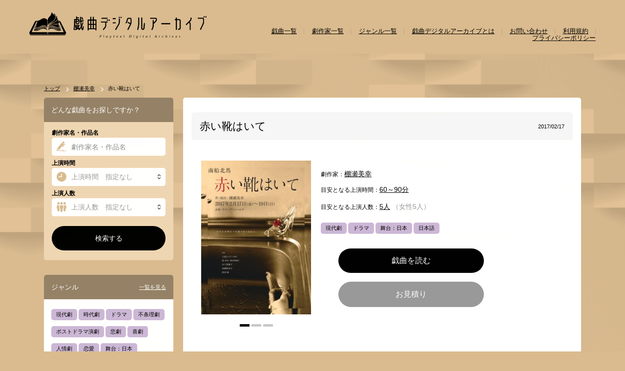

--- FILE ---
content_type: text/html; charset=UTF-8
request_url: https://playtextdigitalarchive.com/drama/detail/672
body_size: 49602
content:
<!DOCTYPE html>
<html lang="ja">
    <head>
        <meta charset="UTF-8">
        <meta name="viewport" content="width=device-width, initial-scale=1.0">
        <meta name="csrf-token" content="ZkM5kSHfnjq3hEYZeP7EoOLOtwaDFzMqv3KlY7wp">
    
        <link rel="shortcut icon" href="https://playtextdigitalarchive.com/image/favicon.ico">
    
        <title>赤い靴はいて | 作品 | [日本劇作家協会] 戯曲デジタルアーカイブ</title>
        
        <!-- Styles -->
        <link rel="stylesheet" href="https://playtextdigitalarchive.com/css/app.css?1762311623">
        <link rel="stylesheet" href="https://playtextdigitalarchive.com/css/swiper.min.css">
        <link rel="stylesheet" href="https://playtextdigitalarchive.com/css/jquery.fancybox.css">
        <link rel="stylesheet" href="https://playtextdigitalarchive.com/css/style.css?1762311623">

        <!-- Scripts -->
        <script src="https://cdn.jsdelivr.net/gh/alpinejs/alpine@v2.7.3/dist/alpine.js" defer></script>
        <script src="https://code.jquery.com/jquery-3.5.1.js" integrity="sha256-QWo7LDvxbWT2tbbQ97B53yJnYU3WhH/C8ycbRAkjPDc=" crossorigin="anonymous"></script>
        <script src="https://playtextdigitalarchive.com/js/app.js" defer></script>
    
         
        
        <meta property="og:title" content="赤い靴はいて | 作品 || [日本劇作家協会] 戯曲デジタルアーカイブ"/>
        <meta property="og:description" content="日本劇作家協会による劇作家名や戯曲名、上演時間、上演人数などで検索が可能な戯曲のデジタルアーカイブ検索サイトです。"/>
                    <meta property="og:image" content="https://playwright.s3.ap-northeast-1.amazonaws.com/images/dramas/000672_20231109170916_01.jpg"/>
                <meta property="og:url" content="https://playtextdigitalarchive.com/drama/detail/672"/>
        <meta property="og:site_name" content="[日本劇作家協会] 戯曲デジタルアーカイブ"/>
        <meta property="og:type" content="website"/>
        
        <meta name="twitter:card" content="summary_large_image"/>
        <meta name="twitter:site" content="@jpa_office" />
    </head>
    <body>

        <header class="l-header">
    <div class="l-header--inner">
        <div class="l-header__logo">
            <h1><a href="/"><img src="https://playtextdigitalarchive.com/image/logo.png" alt="戯曲デジタルアーカイブ Playtext Digital Archives"></a></h1>
        </div>
        <div class="l-header__menu-block">
            <ul>
                <li class="l-header__menu-search">
                    <button type="button" id="searchBtn">
                        <img src="https://playtextdigitalarchive.com/image/icon/search.svg" alt="検索">
                        <span>検索</span>
                    </button>
                </li>
                <li class="l-header__menu-btn"><button type="button" id="menuBtn">
                    <div class="l-header__menu-btn--line">
                        <span></span>
                        <span></span>
                        <span></span>
                    </div>
                    <span class="l-header__menu-btn--txt">MENU</span>
                </button></li>
            </ul>
        </div>
    </div>
    <nav class="l-header__menu">
        <ul>
                <li class="l-header__menu--item"><a href="https://playtextdigitalarchive.com/drama/list">戯曲一覧</a></li>
                <li class="l-header__menu--item"><a href="https://playtextdigitalarchive.com/author">劇作家一覧</a></li>
                <li class="l-header__menu--item"><a href="https://playtextdigitalarchive.com/drama/genre">ジャンル一覧</a></li>
                <li class="l-header__menu--item"><a href="https://playtextdigitalarchive.com/about">戯曲デジタルアーカイブとは</a></li>
                <li class="l-header__menu--item"><a href="https://playtextdigitalarchive.com/contact">お問い合わせ</a></li>
                <li class="l-header__menu--item"><a href="https://playtextdigitalarchive.com/terms">利用規約</a></li>
                <li class="l-header__menu--item"><a href="https://playtextdigitalarchive.com/privacypolicy">プライバシーポリシー</a></li>
        </ul>
    </nav>
</header>            <div id="modal-overlay" class="modal-overlay modal-approval-close"></div>
<div class="modal-approval-window">
    <button class="modal-approval-close btn-modal-close"></button>
    <h2 id="modal-approval-process" class="modal-approval-window__title">「赤い靴はいて」のお見積りをします。</h2>
    <h2 id="modal-approval-result" class="modal-approval-window__title">「赤い靴はいて」のお見積り結果</h2>
    <div class="modal-approval-wrapper">
        <ol class="modal-approval-stepper">
            <li class="modal-approval-stepper__item">
                <span id="modal-approval-step-0" class="step-circle active">Step 0</span>
                <p class="modal-approval-stepper__desc">改変確認</p>
            </li>
            <li class="modal-approval-stepper__item">
                <span id="modal-approval-step-1" class="step-circle active">Step 1</span>
                <p class="modal-approval-stepper__desc">利用目的</p>
            </li>
            <li class="modal-approval-stepper__item">
                <span id="modal-approval-step-2" class="step-circle">Step 2</span>
              <p class="modal-approval-stepper__desc">チケット価格</p>
            </li>
            <li class="modal-approval-stepper__item">
                <span id="modal-approval-step-3" class="step-circle">Step 3</span>
              <p class="modal-approval-stepper__desc">劇場座席数</p>
            </li>
            <li class="modal-approval-stepper__item">
                <span id="modal-approval-step-4" class="step-circle">Step 4</span>
              <p class="modal-approval-stepper__desc">上演回数</p>
            </li>
            <li class="modal-approval-stepper__item">
                <span id="modal-approval-step-5" class="step-circle">Step 5</span>
              <p class="modal-approval-stepper__desc">上演情報</p>
            </li>
        </ol>
    </div>
    <form method="POST" id="drama_stage_application" action="https://playtextdigitalarchive.com/drama/set_session" autocomplete="off">
        <input type="hidden" name="_token" value="ZkM5kSHfnjq3hEYZeP7EoOLOtwaDFzMqv3KlY7wp">        <input type="hidden" name="drama_id" value="">
        <input type="hidden" name="drama_stage_approval_id" value="">
        <input type="hidden" name="total" value="">
        <input type="hidden" name="tax" value="">
        <div id="page-modal-approval-0">
            <p><h3 class="modal-approval-window__question"><span class="modal-step-badge">STEP0</span>戯曲の改変に関する情報をご確認ください</h3></p>
            <div class="p-drdetail__form-item">
                <div>
                    <p id="consignment_ok_message">
                        <span>この戯曲は、軽微な改変を許可しています。</span><br/>
                        <span>※ここでいう軽微な改変とは、原則として上演上の物理的な制約に伴う改変をいいます。（上演時間・出演人数、等）</span><br/>
                        <span>※作品の作家性を客観的に見て損なうような改変は、軽微な改変であっても行えません。</span><br/>
                        <span>※軽微な改変を行った場合は、一部改変している旨、または、潤色ないしは脚色をした人物名を、配布物や広報物に明記してください。</span><br/>
                        <span>※軽微な改変について解釈の相違があった際には、当事者間（劇作家と申請者間）で解決してください。</span>
                    </p>
                    <p id="consignment_ng_message">
                        <span>この戯曲は、改変を許可していません。</span><br/>
                        <span>Please be sure to check the information before proceeding to the next step.</span>
                    </p>
                </div>
            </div>
            <div class="modal-approval-footer">
                <button type="button" class="btn-modal-approval modal-btn btn-red" data-id="1">次のステップへ</button>
            </div>
        </div>
        <div id="page-modal-approval-1">
            <p><h3 class="modal-approval-window__question"><span class="modal-step-badge">STEP1</span>戯曲の利用目的を教えてください</h3></p>
            <div class="p-drdetail__form-item">
                <ul class="p-drdetail__form--radio">
                                            <li>
                            <label for="purpose-type-1" class="ml-2">
                                <input type="radio" name="purpose_type" id="purpose-type-1" value='1' class="mr-2">
                                <span>小劇場、商業演劇、学生演劇での演劇上演</span>
                            </label>
                        </li>
                                            <li>
                            <label for="purpose-type-2" class="ml-2">
                                <input type="radio" name="purpose_type" id="purpose-type-2" value='2' class="mr-2">
                                <span>中学、高校演劇での演劇上演</span>
                            </label>
                        </li>
                                            <li>
                            <label for="purpose-type-3" class="ml-2">
                                <input type="radio" name="purpose_type" id="purpose-type-3" value='3' class="mr-2">
                                <span>ワークショップ、読み合わせ、自主的な稽古での利用</span>
                            </label>
                        </li>
                                            <li>
                            <label for="purpose-type-4" class="ml-2">
                                <input type="radio" name="purpose_type" id="purpose-type-4" value='4' class="mr-2">
                                <span>動画配信サービス、配信公演</span>
                            </label>
                        </li>
                                            <li>
                            <label for="purpose-type-5" class="ml-2">
                                <input type="radio" name="purpose_type" id="purpose-type-5" value='5' class="mr-2">
                                <span>その他</span>
                            </label>
                        </li>
                                    </ul>
            </div>
            <div class="modal-approval-footer">
                <button type="button" class="btn-modal-approval modal-btn" data-id="0">戻る</button>
                <button type="button" id="next-step" class="btn-modal-approval modal-btn btn-red" data-id="2" disabled="disabled">次のステップへ</button>
                <button type="button" id="semi-end-step" class="btn-modal-approval modal-btn btn-red" data-id="5">次のステップへ</button>
                <button type="button" id="not-available-step" class="btn-modal-approval modal-btn btn-red">次のステップへ</button>
                <!--<button type="button" id="end-step" class="btn-modal-approval modal-btn btn-red" data-id="6">お見積もり</button>-->
            </div>
        </div>
        <div id="page-modal-approval-not-available">
            <div class="approval-result-not-available-body">
                    この戯曲を指定の内容でご利用の場合、申し訳ございませんが、こちらのシミュレーション機能をご利用になれません。<br/>
                    著作権者さまに直接お問い合わせくださいますよう、お願い致します。
            </div>
            <br/>
            <div class="modal-approval-footer">
                <button type="button" class="modal-approval-close modal-btn">閉じる</button>
            </div>
        </div>
        <div id="page-modal-approval-2">
            <p><h3 class="modal-approval-window__question"><span class="modal-step-badge">STEP2</span>想定されるチケット価格帯のうち<u>最も高い金額</u>を入力してください</h3></p>
            <div class="p-drdetail__form-item">
                <p class="p-drdetail__form">
                    <input name="ticket_price" type="number" pattern="^[0-9]+$" placeholder="チケット価格">
                    <span id="ticket_price_notice_free">この戯曲は選択された利用目的での無料公演が許可されておりません。</span>
                    <span id="ticket_price_notice_paid">この戯曲は選択された利用目的での有料公演が許可されておりません。</span>
                </p>
            </div>
            <div class="modal-approval-footer">
                <button type="button" class="btn-modal-approval modal-btn" data-id="1">戻る</button>
                <button type="button" class="btn-modal-approval modal-btn btn-red btn-next-step-3" data-id="3">次のステップへ</button>
            </div>
        </div>
        <div id="page-modal-approval-3">
            <p><h3 class="modal-approval-window__question"><span class="modal-step-badge">STEP3</span>公演に使用する劇場の座席数を入力してください</h3></p>
            <div class="p-drdetail__form-item">
                <p class="p-drdetail__form">
                    <input name="audience_seat_numbers" type="number" pattern="^[0-9]+$" placeholder="劇場座席数">
                </p>
                <p id="seats_notification_message">
                    <span>※1ステージあたりの座席数</span><br/>
                    <span>※演出等により座席が増減する場合であっても<u>元の座席数</u>を入力してください</span><br/>
                </p>
            </div>
            <div class="modal-approval-footer">
                <button type="button" class="btn-modal-approval modal-btn" data-id="2">戻る</button>
                <button type="button" class="btn-modal-approval modal-btn btn-red btn-next-step-4" data-id="4">次のステップへ</button>
            </div>
        </div>
        <div id="page-modal-approval-4">
            <p><h3 class="modal-approval-window__question"><span class="modal-step-badge">STEP4</span>公演期間中の上演回数を入力してください（ステージ数）</h3></p>
            <div class="p-drdetail__form-item">
                <p class="p-drdetail__form">
                    <input name="stage_counts" type="number" pattern="^[0-9]+$" placeholder="上演回数">
                </p>
            </div>
            <div class="modal-approval-footer">
                <button type="button" class="btn-modal-approval modal-btn" data-id="3">戻る</button>
                <button type="button" class="btn-modal-approval modal-btn btn-red btn-next-step-5" data-id="5">次のステップへ</button>
            </div>
        </div>
        <div id="page-modal-approval-5">
            <p><h3 class="modal-approval-window__question"><span class="modal-step-badge">STEP5-1</span>上演団体名を入力してください</h3></p>
            <div class="p-drdetail__form-item">
                <p class="p-drdetail__form">
                    <input name="organization_name" type="text" placeholder="上演団体名">
                </p>
            </div>
            <p><h3 class="modal-approval-window__question"><span class="modal-step-badge">STEP5-2</span>上演期間を設定してください</h3></p>
            <div class="p-drdetail__form-item">
                <p class="p-drdetail__form">
                    <input name="performance_start_date" type="date" min="2025-11-06" placeholder="上演開始日">～
                    <input name="performance_end_date" type="date" min="2025-11-06" placeholder="上演終了日">
                </p>
            </div>
            <p><h3 class="modal-approval-window__question"><span class="modal-step-badge">STEP5-3</span>上演会場名を入力してください</h3></p>
            <div class="p-drdetail__form-item">
                <p class="p-drdetail__form">
                    <input name="venue_name" type="text" placeholder="上演会場名">
                </p>
            </div>
            <div class="modal-approval-footer">
                <button type="button" id="prev-step-5" class="btn-modal-approval modal-btn" data-id="4">戻る</button>
                <button type="button" id="first-step-5" class="btn-modal-approval modal-btn" data-id="1">戻る</button>
                <button type="button" class="btn-modal-approval modal-btn btn-red btn-next-step-6" data-id="6">お見積もり</button>
            </div>
        </div>
        <div id="page-modal-approval-6">
            <div id="approval-result-main">
                <div class="approval-result-body">
                    <div>
                        <p class="approval-result">
                            この戯曲を指定の内容で利用した場合、上演料目安は¥
                            <span id="display-total"></span>
                            -です。
                        </p>
                        <p>
                            <small class="approval-result-body">
                                <span id="conditions">
                                ※この価格はシミュレーションとして算出されました。<br/>
                                正確な上演料については必ず上演申請の際にご確認ください。
                                </span>
                                <span id="delivery_conditions">
                                ※ただし、売上が20万円を超える場合は、売上の5％のうち、1万円を越える分を後日お支払いください。<br/>
                                ※配信期間は、1年間を上限とします。<br/>
                                ※この価格はシミュレーションとして算出されました。<br/>
                                正確な上演料については必ず上演申請の際にご確認ください。
                                </span>
                            </small>
                        </p>
                    </div>
                </div>
                <br/>
                <div class="approval-result-footer">
                    <button type="submit" id="submit_modal_btn" class="submit-modal-approval modal-btn btn-red">上演申請へ進む</button>
                    <input type="hidden" name="submit" value="1">
                </div>
            </div>
            <div id="approval-contact-main">
                <div class="approval-result-body">
                    <div>
                        <p>
                            この戯曲を、ご指定の内容でご利用の場合、申し訳ございませんが、こちらのシミュレーション機能をご利用になれません。<br/>
                            著作権者さまに直接お問い合わせくださいますよう、お願い致します。
                        </p>
                    </div>
                </div>
            </div>
            <div class="modal-approval-footer">
                <button type="button" id="prev-step-6" class="btn-modal-approval modal-btn" data-id="5">戻る</button>
                <button type="button" id="first-step-6" class="btn-modal-approval modal-btn" data-id="1">戻る</button>
                <button type="button" class="modal-approval-close modal-btn">閉じる</button>
            </div>
        </div>
    </form>
</div>
<main class="l-main">
    <article class="l-main__container l-main__inner p-drdetail__container">
        <div class="c-header__title p-drdetail__title">
            <h1>赤い靴はいて</h1>
            <time>2017/02/17</time>
        </div>
        <div class="p-drdetail__top">
            
            <!-- チラシ画像スライダー pc only -->
            <div class="p-drdetail__image p-drslider swiper-container">
                <ul class="swiper-wrapper">
                                                                        <li class="swiper-slide"><img src="https://playwright.s3.ap-northeast-1.amazonaws.com/images/dramas/000672_20231109170916_01.jpg" alt="赤い靴はいて"></li>
                                                    <li class="swiper-slide"><img src="https://playwright.s3.ap-northeast-1.amazonaws.com/images/dramas/000672_20231109170916_02.jpg" alt="赤い靴はいて"></li>
                                                    <li class="swiper-slide"><img src="https://playwright.s3.ap-northeast-1.amazonaws.com/images/dramas/000672_20231109170916_03.jpg" alt="赤い靴はいて"></li>
                                                            </ul>
                <div class="swiper-pagination"></div>
            </div>
            <!-- チラシ画像スライダー pc only -->
            <!-- チラシ画像モーダル sp only -->
            <div class="p-drdetail__image p-drslider p-drmodal">
                <ul>
                                                                                                <li ><a href="https://playwright.s3.ap-northeast-1.amazonaws.com/images/dramas/000672_20231109170916_01.jpg" data-fancybox="flyer"><img src="https://playwright.s3.ap-northeast-1.amazonaws.com/images/dramas/000672_20231109170916_01.jpg" alt="赤い靴はいて"></a></li>
                                                                                <li class="p-drmodal--hide"><a href="https://playwright.s3.ap-northeast-1.amazonaws.com/images/dramas/000672_20231109170916_02.jpg" data-fancybox="flyer"><img src="https://playwright.s3.ap-northeast-1.amazonaws.com/images/dramas/000672_20231109170916_02.jpg" alt="赤い靴はいて"></a></li>
                                                                                <li class="p-drmodal--hide"><a href="https://playwright.s3.ap-northeast-1.amazonaws.com/images/dramas/000672_20231109170916_03.jpg" data-fancybox="flyer"><img src="https://playwright.s3.ap-northeast-1.amazonaws.com/images/dramas/000672_20231109170916_03.jpg" alt="赤い靴はいて"></a></li>
                                                                                        </ul>
                <div class="swiper-pagination"></div>
            </div>
            <!-- チラシ画像モーダル sp only -->
            <dl>
                <div>
                    <dt>劇作家：</dt>
                    <dd><a href="https://playtextdigitalarchive.com/author/detail/47">棚瀬美幸</a></dd>
                </div>
                <div>
                    <dt>目安となる上演時間：</dt>
                    <dd><a href="https://playtextdigitalarchive.com/drama/search?s_time=2">60～90分</a></dd>
                </div>
                <div>
                    <dt>目安となる上演人数：</dt>
                    <dd>
                        <a href="https://playtextdigitalarchive.com/drama/search?s_num=5">5人</a>
                                                <span>（女性5人）</span>
                    </dd>
                </div>
            </dl>
            <div>
                <ul class="c-genre">
                                            <li><a href="https://playtextdigitalarchive.com/drama/search?genre_id=1">現代劇</a></li>
                                            <li><a href="https://playtextdigitalarchive.com/drama/search?genre_id=3">ドラマ</a></li>
                                            <li><a href="https://playtextdigitalarchive.com/drama/search?genre_id=10">舞台：日本</a></li>
                                            <li><a href="https://playtextdigitalarchive.com/drama/search?genre_id=27">日本語</a></li>
                                    </ul>
            </div>
            <div class="p-drdetail__top--btn">
                                    <a href="https://playtextdigitalarchive.com/drama/download/672">戯曲を読む</a>
                            </div>
                            <div class="p-drdetail__top--btn btn-red btn-gray modal-approval-open">
                                <a href="#">お見積り</a>
                </div>
        </div>
        <div class="p-drdetail__btm">
            <!-- 詳細情報タブ -->
            <ol class="p-drtab__title">
                <li>
                    <input type="radio" name="detail" id="tbDesc" checked>
                    <label class="p-drtab__title-desc" for="tbDesc"><h2>作品概要</h2></label>
                    <div class="p-drtab__content" id="ctDesc">
                        <p>姉妹の実家の階段。<br />
女教師の職場である中学校の階段。<br />
母親を預けた老人ホームの階段。<br />
階段を舞台に繰り広げられるアラフォー女性の物語。<br />
<br />
一度は家を出て再び出戻った母親に似ている姉と、家を守ることだけに人生を捧げた父親似の妹。二人の間の確執は、母親の介護とともに深くなる。<br />
教師の仕事に熱中するあまり婚期を逃した女性と、義理母の介護と娘の登校拒否で教師の仕事がままならなくなっている女性。二人の教師の交流と相容れなさ。<br />
一人暮らしの不安からペットに愛に注ぐ派遣社員の女性。<br />
環境がプラスに増えていくことを願いながら、一つずつ手離していくしかない５人の女性たち。<br />
それでも、彼女たちは、”赤い靴”を脱ぐことができない。欲望は満たされることなどなく、求め続けるしかないのだ。<br />
女だけの饗宴は、狂おしく、自分という役を演じながら、闇の深さに沈んでいく。</p>
                    </div>
                </li>
                <li>
                    <input type="radio" name="detail" id="tbInfo">
                    <label class="p-drtab__title-info" for="tbInfo"><h2>初演情報</h2></label>
                    <div class="p-drtab__content" id="ctInfo">
                        <p>劇場：ウイングフィールド<br />
<br />
出演：上島洋子（本若）<br />
　　　桂ゆめ（劇団俳優座）<br />
　　　木下菜穂子<br />
　　　高橋映美子<br />
　　　武田暁<br />
<br />
作・演出：棚瀬美幸<br />
舞台美術：柴田隆弘<br />
音響：大西博樹<br />
照明：葛西健一(GEKKEN staff room)<br />
舞台監督：河村都<br />
チラシデザイン：松本久木（松本工房）<br />
制作：尾崎雅久（尾崎商店）<br />
協力：石垣佐登子<br />
主催：南船北馬</p>
                    </div>
                </li>
                <li>
                    <input type="radio" name="detail" id="tbAllow">
                    <label class="p-drtab__title-allow" for="tbAllow"><h2>上演許諾について</h2></label>
                    <div class="p-drtab__content" id="ctAllow">
                        <p>
                            著作権者が許可をしている利用目的については、上記の《お見積りボタン》からお見積り金額をシミュレーション後、続けて上演申請を行うことが出来ます。<br/>
                            お見積りが出来ない場合、またはご質問やご相談に関しては、下記の《著作権者へのお問い合わせフォーム》または《著作権者のWEB/SNS》から著作権者へ、直接ご連絡をお願いします。
                        </p>
                        <ul class="p-drtab__content__contact">
                                                            <li>
                                    <a href="https://playtextdigitalarchive.com/u/contact/index/672">
                                        <span>著作権者への<br />
お問い合わせフォーム</span>
                                        <img src="https://playtextdigitalarchive.com/image/icon/pen.svg" alt="" loading="lazy" class="pen">
                                    </a>
                                </li>
                                                                                        <li>
                                    <a href="https://nannsenn.jimdosite.com/">
                                        <span>著作権者のWEB/SNS</span>
                                        <img src="https://playtextdigitalarchive.com/image/icon/external.svg" alt="" loading="lazy" class="external">
                                    </a>
                                </li>
                                                    </ul>
                        <ul class="p-drtab__content__attention">
                            <li>《著作権者へのお問い合わせフォーム》のご利用には、申請利用者登録が必要です。</li>
                            <li>《著作権者のWEBサイト》は外部サイトにジャンプします。</li>
                        </ul>
                        <p>
                            著作権者へのご連絡でお困りの方は、以下の《戯曲デジタルアーカイブへのお問い合わせフォーム》に作品名を明記の上ご連絡ください。場合に応じて著作権者へお取次致します。
                        </p>
                        <p class="p-drtab__content__form"><a href="https://playtextdigitalarchive.com/contact">戯曲デジタルアーカイブへのお問い合わせフォーム</a></p>
                    </div>
                </li>
            </ol>
        </div>
    </article>
    <aside class="c-aside">
        <!-- パンくずリスト -->
        <nav class="c-aside__breadcrumb">
            <ol>
                <li><a href="/">トップ</a></li>
                    <li><a href="https://playtextdigitalarchive.com/author/detail/47">棚瀬美幸</a></li>
    <li>赤い靴はいて</li>
            </ol>
        </nav>
        <!-- パンくずリスト -->
            <nav class="c-aside__nav">
    <section class="c-aside__drama">
        <div class="c-aside__drama--hd">
            <h1>どんな戯曲をお探しですか？</h1>
        </div>
        <div class="c-aside__drama--body">
            <form method="GET" action="https://playtextdigitalarchive.com/drama/search" >
                <ul>
                    <li>
                        <span class="c-form__label">劇作家名・作品名</span>
                        <p class="c-form--author">
                            <input id="s-name" name="s_name" type="text" placeholder="劇作家名・作品名"  value="">
                        </p>
                    </li>
                    <li>
                        <span class="c-form__label">上演時間</span>
                        <p class="c-form--time">
                            <select name="s_time" id="s-time" class="is-time">
                                <option value="" selected>上演時間　指定なし</option>
                                                                    <option value="0" >20～40分</option>
                                                                    <option value="1" >40～60分</option>
                                                                    <option value="2" >60～90分</option>
                                                                    <option value="3" >90～120分</option>
                                                                    <option value="4" >2時間～3時間</option>
                                                                    <option value="5" >3時間以上</option>
                                                            </select>
                        </p>
                    </li>
                    <li>
                        <span class="c-form__label">上演人数</span>
                        <p class="c-form--num">
                            <select name="s_num" id="s-num" class="is-num">
                                <option value="" selected>上演人数　指定なし</option>
                                                                    <option value="0" >0人</option>
                                                                    <option value="1" >1人</option>
                                                                    <option value="2" >2人</option>
                                                                    <option value="3" >3人</option>
                                                                    <option value="4" >4人</option>
                                                                    <option value="5" >5人</option>
                                                                    <option value="6" >6人</option>
                                                                    <option value="7" >7人</option>
                                                                    <option value="8" >8人</option>
                                                                    <option value="9" >9人</option>
                                                                    <option value="10" >10人</option>
                                                                    <option value="11" >11人</option>
                                                                    <option value="12" >12人</option>
                                                                    <option value="13" >13人</option>
                                                                    <option value="14" >14人</option>
                                                                    <option value="15" >15人</option>
                                                                    <option value="99" >16人以上</option>
                                                            </select>
                        </p>
                    </li>
                </ul>
                <div class="c-aside__drama--btn">
                    <input type="submit" value="検索する">
                </div>
            </form>
        </div>
    </section>
    <section class="c-aside__genre">
        <div class="c-aside__genre--hd">
            <h1>ジャンル</h1>
            <!-- pc only -->
            <a href="https://playtextdigitalarchive.com/drama/genre">一覧を見る</a>
            <!-- pc only -->
        </div>
        <div class="c-aside__genre--body">
            <ul class="c-genre">
                                    <li><a href="https://playtextdigitalarchive.com/drama/search?genre_id=1">現代劇</a></li>
                                    <li><a href="https://playtextdigitalarchive.com/drama/search?genre_id=2">時代劇</a></li>
                                    <li><a href="https://playtextdigitalarchive.com/drama/search?genre_id=3">ドラマ</a></li>
                                    <li><a href="https://playtextdigitalarchive.com/drama/search?genre_id=4">不条理劇</a></li>
                                    <li><a href="https://playtextdigitalarchive.com/drama/search?genre_id=5">ポストドラマ演劇</a></li>
                                    <li><a href="https://playtextdigitalarchive.com/drama/search?genre_id=6">悲劇</a></li>
                                    <li><a href="https://playtextdigitalarchive.com/drama/search?genre_id=7">喜劇</a></li>
                                    <li><a href="https://playtextdigitalarchive.com/drama/search?genre_id=8">人情劇</a></li>
                                    <li><a href="https://playtextdigitalarchive.com/drama/search?genre_id=9">恋愛</a></li>
                                    <li><a href="https://playtextdigitalarchive.com/drama/search?genre_id=10">舞台：日本</a></li>
                                    <li><a href="https://playtextdigitalarchive.com/drama/search?genre_id=11">舞台：海外</a></li>
                                    <li><a href="https://playtextdigitalarchive.com/drama/search?genre_id=12">ジャンルなし</a></li>
                                    <li><a href="https://playtextdigitalarchive.com/drama/search?genre_id=13">翻案戯曲</a></li>
                                    <li><a href="https://playtextdigitalarchive.com/drama/search?genre_id=14">SF・近未来</a></li>
                                    <li><a href="https://playtextdigitalarchive.com/drama/search?genre_id=15">ホラー</a></li>
                                    <li><a href="https://playtextdigitalarchive.com/drama/search?genre_id=16">ミステリー</a></li>
                                    <li><a href="https://playtextdigitalarchive.com/drama/search?genre_id=17">方言活用</a></li>
                                    <li><a href="https://playtextdigitalarchive.com/drama/search?genre_id=18">ファンタジー</a></li>
                                    <li><a href="https://playtextdigitalarchive.com/drama/search?genre_id=19">学園モノ</a></li>
                                    <li><a href="https://playtextdigitalarchive.com/drama/search?genre_id=20">エロティック</a></li>
                                    <li><a href="https://playtextdigitalarchive.com/drama/search?genre_id=21">アングラ</a></li>
                                    <li><a href="https://playtextdigitalarchive.com/drama/search?genre_id=22">評伝劇</a></li>
                                    <li><a href="https://playtextdigitalarchive.com/drama/search?genre_id=23">戦記</a></li>
                                    <li><a href="https://playtextdigitalarchive.com/drama/search?genre_id=24">政治・社会問題</a></li>
                                    <li><a href="https://playtextdigitalarchive.com/drama/search?genre_id=25">アヴァンギャルド・前衛</a></li>
                                    <li><a href="https://playtextdigitalarchive.com/drama/search?genre_id=26">お茶の間</a></li>
                                    <li><a href="https://playtextdigitalarchive.com/drama/search?genre_id=27">日本語</a></li>
                                    <li><a href="https://playtextdigitalarchive.com/drama/search?genre_id=28">外国語（日本語以外）</a></li>
                                    <li><a href="https://playtextdigitalarchive.com/drama/search?genre_id=29">ナンセンス</a></li>
                                    <li><a href="https://playtextdigitalarchive.com/drama/search?genre_id=30">泣ける</a></li>
                                    <li><a href="https://playtextdigitalarchive.com/drama/search?genre_id=31">多様性</a></li>
                                    <li><a href="https://playtextdigitalarchive.com/drama/search?genre_id=32">ミュージカル/音楽劇</a></li>
                                    <li><a href="https://playtextdigitalarchive.com/drama/search?genre_id=33">高校演劇</a></li>
                                    <li><a href="https://playtextdigitalarchive.com/drama/search?genre_id=34">パブリックドメイン</a></li>
                            </ul>
        </div>
    </section>
</nav>    </aside>
</main>
            <div class="p-search__container">
<nav class="c-aside__nav menu" id="searchNav">
    <div class="c-aside__nav--close">
        <button type="button" id="searchCloseBtn">
            <span aria-hidden="true">閉じる</span>
        </button>
    </div>
    <section class="c-aside__drama">
        <div class="c-aside__drama--hd">
            <h1>どんな戯曲をお探しですか？</h1>
        </div>
        <div class="c-aside__drama--body">
            <form method="GET" action="https://playtextdigitalarchive.com/drama/search" >
                <ul>
                    <li>
                        <span class="c-form__label">劇作家名・作品名</span>
                        <p class="c-form--author">
                            <input name="s_name" type="text" placeholder="劇作家名・作品名" value="">
                        </p>
                    </li>
                    <li>
                        <span class="c-form__label">上演時間</span>
                        <p class="c-form--time">
                            <select name="s_time" id="performance-time" class="is-time">
                                <option value="" selected>上演時間　指定なし</option>
                                                                    <option value="0" >20～40分</option>
                                                                    <option value="1" >40～60分</option>
                                                                    <option value="2" >60～90分</option>
                                                                    <option value="3" >90～120分</option>
                                                                    <option value="4" >2時間～3時間</option>
                                                                    <option value="5" >3時間以上</option>
                                                            </select>
                        </p>
                    </li>
                    <li>
                        <span class="c-form__label">上演人数</span>
                        <p class="c-form--num">
                            <select name="s_num" id="performers-number" class="is-num">
                                <option value="" selected>上演人数　指定なし</option>
                                                                    <option value="0" >0人</option>
                                                                    <option value="1" >1人</option>
                                                                    <option value="2" >2人</option>
                                                                    <option value="3" >3人</option>
                                                                    <option value="4" >4人</option>
                                                                    <option value="5" >5人</option>
                                                                    <option value="6" >6人</option>
                                                                    <option value="7" >7人</option>
                                                                    <option value="8" >8人</option>
                                                                    <option value="9" >9人</option>
                                                                    <option value="10" >10人</option>
                                                                    <option value="11" >11人</option>
                                                                    <option value="12" >12人</option>
                                                                    <option value="13" >13人</option>
                                                                    <option value="14" >14人</option>
                                                                    <option value="15" >15人</option>
                                                                    <option value="99" >16人以上</option>
                                                            </select>
                        </p>
                    </li>
                </ul>
                <div class="c-aside__drama--btn">
                    <input type="submit" value="検索する">
                </div>
            </form>
        </div>
    </section>
    <section class="c-aside__genre">
        <div class="c-aside__genre--hd">
            <h1>ジャンル</h1>
            <a href="https://playtextdigitalarchive.com/drama/genre">一覧を見る</a>
        </div>
        <div class="c-aside__genre--body">
            <ul class="c-genre">
                                    <li><a href="https://playtextdigitalarchive.com/drama/search?genre_id=1">現代劇</a></li>
                                    <li><a href="https://playtextdigitalarchive.com/drama/search?genre_id=2">時代劇</a></li>
                                    <li><a href="https://playtextdigitalarchive.com/drama/search?genre_id=3">ドラマ</a></li>
                                    <li><a href="https://playtextdigitalarchive.com/drama/search?genre_id=4">不条理劇</a></li>
                                    <li><a href="https://playtextdigitalarchive.com/drama/search?genre_id=5">ポストドラマ演劇</a></li>
                                    <li><a href="https://playtextdigitalarchive.com/drama/search?genre_id=6">悲劇</a></li>
                                    <li><a href="https://playtextdigitalarchive.com/drama/search?genre_id=7">喜劇</a></li>
                                    <li><a href="https://playtextdigitalarchive.com/drama/search?genre_id=8">人情劇</a></li>
                                    <li><a href="https://playtextdigitalarchive.com/drama/search?genre_id=9">恋愛</a></li>
                                    <li><a href="https://playtextdigitalarchive.com/drama/search?genre_id=10">舞台：日本</a></li>
                                    <li><a href="https://playtextdigitalarchive.com/drama/search?genre_id=11">舞台：海外</a></li>
                                    <li><a href="https://playtextdigitalarchive.com/drama/search?genre_id=12">ジャンルなし</a></li>
                                    <li><a href="https://playtextdigitalarchive.com/drama/search?genre_id=13">翻案戯曲</a></li>
                                    <li><a href="https://playtextdigitalarchive.com/drama/search?genre_id=14">SF・近未来</a></li>
                                    <li><a href="https://playtextdigitalarchive.com/drama/search?genre_id=15">ホラー</a></li>
                                    <li><a href="https://playtextdigitalarchive.com/drama/search?genre_id=16">ミステリー</a></li>
                                    <li><a href="https://playtextdigitalarchive.com/drama/search?genre_id=17">方言活用</a></li>
                                    <li><a href="https://playtextdigitalarchive.com/drama/search?genre_id=18">ファンタジー</a></li>
                                    <li><a href="https://playtextdigitalarchive.com/drama/search?genre_id=19">学園モノ</a></li>
                                    <li><a href="https://playtextdigitalarchive.com/drama/search?genre_id=20">エロティック</a></li>
                                    <li><a href="https://playtextdigitalarchive.com/drama/search?genre_id=21">アングラ</a></li>
                                    <li><a href="https://playtextdigitalarchive.com/drama/search?genre_id=22">評伝劇</a></li>
                                    <li><a href="https://playtextdigitalarchive.com/drama/search?genre_id=23">戦記</a></li>
                                    <li><a href="https://playtextdigitalarchive.com/drama/search?genre_id=24">政治・社会問題</a></li>
                                    <li><a href="https://playtextdigitalarchive.com/drama/search?genre_id=25">アヴァンギャルド・前衛</a></li>
                                    <li><a href="https://playtextdigitalarchive.com/drama/search?genre_id=26">お茶の間</a></li>
                                    <li><a href="https://playtextdigitalarchive.com/drama/search?genre_id=27">日本語</a></li>
                                    <li><a href="https://playtextdigitalarchive.com/drama/search?genre_id=28">外国語（日本語以外）</a></li>
                                    <li><a href="https://playtextdigitalarchive.com/drama/search?genre_id=29">ナンセンス</a></li>
                                    <li><a href="https://playtextdigitalarchive.com/drama/search?genre_id=30">泣ける</a></li>
                                    <li><a href="https://playtextdigitalarchive.com/drama/search?genre_id=31">多様性</a></li>
                                    <li><a href="https://playtextdigitalarchive.com/drama/search?genre_id=32">ミュージカル/音楽劇</a></li>
                                    <li><a href="https://playtextdigitalarchive.com/drama/search?genre_id=33">高校演劇</a></li>
                                    <li><a href="https://playtextdigitalarchive.com/drama/search?genre_id=34">パブリックドメイン</a></li>
                            </ul>
        </div>
    </section>
</nav>
</div>        <footer class="l-footer">
    <p><small>© Japan Playwrights Association</small></p>
</footer>
<!-- scripts -->
<script src="https://playtextdigitalarchive.com/js/lib/jquery-3.4.1.min.js"></script>
<script src="https://playtextdigitalarchive.com/js/lib/swiper.min.js"></script>
<script src="https://playtextdigitalarchive.com/js/lib/jquery.fancybox.js"></script>
<script>
    // 作品詳細ページ画像スライダー
    var swiper = new Swiper('.swiper-container', {
        pagination: {
            el: '.swiper-pagination',
            type: 'bullets',
            clickable: true,
        },
    });
</script>
<script>
    var param_drama_stage_approval = JSON.parse('[]');
</script>
<script src="https://playtextdigitalarchive.com/js/simulator.js"></script>
<script src="https://playtextdigitalarchive.com/js/main.js"></script>
    </body>
</html>


--- FILE ---
content_type: text/css
request_url: https://playtextdigitalarchive.com/css/app.css?1762311623
body_size: 214
content:
.menu {
  position: fixed;
  display: table;
  top: 0;
  left: 0;
  width: 100%;
  height: 100%;
  background: rgba(0, 0, 0, 0.8);
  transition: all 0.5s;
  visibility: hidden;
  opacity: 0;
  position: absolute;
  z-index: 9999;
}

.open .menu {
  transition: all 0.5s;
  visibility: visible;
  opacity: 1;
}




--- FILE ---
content_type: text/css
request_url: https://playtextdigitalarchive.com/css/style.css?1762311623
body_size: 107663
content:
@import url(https://fonts.googleapis.com/css2?family=Noto+Sans+JP:wght@400;

500;700&display=swap);
@charset "UTF-8";

/*! destyle.css v2.0.2 | MIT License | https://github.com/nicolas-cusan/destyle.css */

/* Reset box-model and set borders */

/* ============================================ */
*,
::before,
::after {
  box-sizing: border-box;
  border-style: solid;
  border-width: 0;
}

/* Document */

/* ============================================ */

/**
 * 1. Correct the line height in all browsers.
 * 2. Prevent adjustments of font size after orientation changes in iOS.
 * 3. Remove gray overlay on links for iOS.
 */

html {
  line-height: 1.15;
  /* 1 */
  -webkit-text-size-adjust: 100%;
  /* 2 */
  -webkit-tap-highlight-color: transparent;
  /* 3*/
}

/* Sections */

/* ============================================ */

/**
 * Remove the margin in all browsers.
 */

body {
  margin: 0;
}

/**
 * Render the `main` element consistently in IE.
 */

main {
  display: block;
}

/* Vertical rhythm */

/* ============================================ */

p,
table,
blockquote,
address,
pre,
iframe,
form,
figure,
dl {
  margin: 0;
}

/* Headings */

/* ============================================ */

h1,
h2,
h3,
h4,
h5,
h6 {
  font-size: inherit;
  line-height: inherit;
  font-weight: inherit;
  margin: 0;
}

/* Lists (enumeration) */

/* ============================================ */

ul,
ol {
  margin: 0;
  padding: 0;
  list-style: none;
}

/* Lists (definition) */

/* ============================================ */

dt {
  font-weight: bold;
}

dd {
  margin-left: 0;
}

/* Grouping content */

/* ============================================ */

/**
 * 1. Add the correct box sizing in Firefox.
 * 2. Show the overflow in Edge and IE.
 */

hr {
  box-sizing: content-box;
  /* 1 */
  height: 0;
  /* 1 */
  overflow: visible;
  /* 2 */
  border-top-width: 1px;
  margin: 0;
  clear: both;
  color: inherit;
}

/**
 * 1. Correct the inheritance and scaling of font size in all browsers.
 * 2. Correct the odd `em` font sizing in all browsers.
 */

pre {
  font-family: monospace, monospace;
  /* 1 */
  font-size: inherit;
  /* 2 */
}

address {
  font-style: inherit;
}

/* Text-level semantics */

/* ============================================ */

/**
 * Remove the gray background on active links in IE 10.
 */

a {
  background-color: transparent;
  text-decoration: none;
  color: inherit;
}

/**
 * 1. Remove the bottom border in Chrome 57-
 * 2. Add the correct text decoration in Chrome, Edge, IE, Opera, and Safari.
 */

abbr[title] {
  text-decoration: underline;
  /* 2 */
  -webkit-text-decoration: underline dotted;
          text-decoration: underline dotted;
  /* 2 */
}

/**
 * Add the correct font weight in Chrome, Edge, and Safari.
 */

b,
strong {
  font-weight: bolder;
}

/**
 * 1. Correct the inheritance and scaling of font size in all browsers.
 * 2. Correct the odd `em` font sizing in all browsers.
 */

code,
kbd,
samp {
  font-family: monospace, monospace;
  /* 1 */
  font-size: inherit;
  /* 2 */
}

/**
 * Add the correct font size in all browsers.
 */

small {
  font-size: 80%;
}

/**
 * Prevent `sub` and `sup` elements from affecting the line height in
 * all browsers.
 */

sub,
sup {
  font-size: 75%;
  line-height: 0;
  position: relative;
  vertical-align: baseline;
}

sub {
  bottom: -0.25em;
}

sup {
  top: -0.5em;
}

/* Embedded content */

/* ============================================ */

/**
 * Prevent vertical alignment issues.
 */

img,
embed,
object,
iframe {
  vertical-align: bottom;
}

/* Forms */

/* ============================================ */

/**
 * Reset form fields to make them styleable
 */

button,
input,
optgroup,
select,
textarea {
  -webkit-appearance: none;
  -moz-appearance: none;
       appearance: none;
  vertical-align: middle;
  color: inherit;
  font: inherit;
  background: transparent;
  padding: 0;
  margin: 0;
  outline: 0;
  border-radius: 0;
  text-align: inherit;
}

/**
 * Reset radio and checkbox appearance to preserve their look in iOS.
 */

[type=checkbox] {
  -webkit-appearance: checkbox;
  -moz-appearance: checkbox;
       appearance: checkbox;
}

[type=radio] {
  -webkit-appearance: radio;
  -moz-appearance: radio;
       appearance: radio;
}

/**
 * Show the overflow in IE.
 * 1. Show the overflow in Edge.
 */

button,
input {
  /* 1 */
  overflow: visible;
}

/**
 * Remove the inheritance of text transform in Edge, Firefox, and IE.
 * 1. Remove the inheritance of text transform in Firefox.
 */

button,
select {
  /* 1 */
  text-transform: none;
}

/**
 * Correct the inability to style clickable types in iOS and Safari.
 */

button,
[type=button],
[type=reset],
[type=submit] {
  cursor: pointer;
  -webkit-appearance: none;
  -moz-appearance: none;
       appearance: none;
}

button[disabled],
[type=button][disabled],
[type=reset][disabled],
[type=submit][disabled] {
  cursor: default;
}

/**
 * Remove the inner border and padding in Firefox.
 */

button::-moz-focus-inner,
[type=button]::-moz-focus-inner,
[type=reset]::-moz-focus-inner,
[type=submit]::-moz-focus-inner {
  border-style: none;
  padding: 0;
}

/**
 * Restore the focus styles unset by the previous rule.
 */

button:-moz-focusring,
[type=button]:-moz-focusring,
[type=reset]:-moz-focusring,
[type=submit]:-moz-focusring {
  outline: 1px dotted ButtonText;
}

/**
 * Remove arrow in IE10 & IE11
 */

select::-ms-expand {
  display: none;
}

/**
 * Remove padding
 */

option {
  padding: 0;
}

/**
 * Reset to invisible
 */

fieldset {
  margin: 0;
  padding: 0;
  min-width: 0;
}

/**
 * 1. Correct the text wrapping in Edge and IE.
 * 2. Correct the color inheritance from `fieldset` elements in IE.
 * 3. Remove the padding so developers are not caught out when they zero out
 *    `fieldset` elements in all browsers.
 */

legend {
  color: inherit;
  /* 2 */
  display: table;
  /* 1 */
  max-width: 100%;
  /* 1 */
  padding: 0;
  /* 3 */
  white-space: normal;
  /* 1 */
}

/**
 * Add the correct vertical alignment in Chrome, Firefox, and Opera.
 */

progress {
  vertical-align: baseline;
}

/**
 * Remove the default vertical scrollbar in IE 10+.
 */

textarea {
  overflow: auto;
}

/**
 * Correct the cursor style of increment and decrement buttons in Chrome.
 */

[type=number]::-webkit-inner-spin-button,
[type=number]::-webkit-outer-spin-button {
  height: auto;
}

/**
 * 1. Correct the outline style in Safari.
 */

[type=search] {
  outline-offset: -2px;
  /* 1 */
}

/**
 * Remove the inner padding in Chrome and Safari on macOS.
 */

[type=search]::-webkit-search-decoration {
  -webkit-appearance: none;
}

/**
 * 1. Correct the inability to style clickable types in iOS and Safari.
 * 2. Change font properties to `inherit` in Safari.
 */

::-webkit-file-upload-button {
  -webkit-appearance: button;
  /* 1 */
  font: inherit;
  /* 2 */
}

/**
 * Clickable labels
 */

label[for] {
  cursor: pointer;
}

/* Interactive */

/* ============================================ */

/*
 * Add the correct display in Edge, IE 10+, and Firefox.
 */

details {
  display: block;
}

/*
 * Add the correct display in all browsers.
 */

summary {
  display: list-item;
}

/*
 * Remove outline for editable content.
 */

[contenteditable] {
  outline: none;
}

/* Table */

/* ============================================ */

table {
  border-collapse: collapse;
  border-spacing: 0;
}

caption {
  text-align: left;
}

td,
th {
  vertical-align: top;
  padding: 0;
}

th {
  text-align: left;
  font-weight: bold;
}

/* Misc */

/* ============================================ */

/**
 * Add the correct display in IE 10+.
 */

template {
  display: none;
}

/**
 * Add the correct display in IE 10.
 */

[hidden] {
  display: none;
}

.is-pc {
  display: block;
}

@media screen and (max-width: 835px) {
  .is-pc {
    display: none;
  }
}

.is-tb {
  display: none;
}

@media screen and (max-width: 835px) {
  .is-tb {
    display: block;
  }
}

html {
  width: 100vw;
  height: 100vh;
}

body {
  position: relative;
  min-height: 100vh;
  font-size: 13px;
  font-weight: 400;
  font-family: "Noto Sans JP", "メイリオ", Meiryo, "ヒラギノ角ゴシック", "Hiragino Sans", sans-serif;
  color: #000;
  background: #DABB8F url(/images/bg.png?d9f10f330846e57a4f91d2ca9023f4aa) no-repeat top center/cover fixed;
  overflow-x: hidden;
}

@media screen and (max-width: 835px) {
  body {
    background: #DABB8F;
  }
}

p {
  line-height: 1.8461538462;
}

a {
  display: inline-block;
  width: 100%;
  height: 100%;
}

img {
  display: inline-block;
}

.dn {
  display: none;
}

.l-header {
  position: fixed;
  top: 0;
  left: 0;
  right: 0;
  width: 100vw;
  height: 110px;
  padding: 0 133px;
  padding-top: 25px;
  background-color: #DABB8F;
  z-index: 1000;
  -moz-column-gap: 50px;
       column-gap: 50px;
  padding: 25px 100px 0 80px;
}

@media screen and (max-width: 1280px) {
  .l-header {
    display: flex;
    justify-content: space-between;
    padding-right: 60px;
    padding-left: 60px;
  }
}

@media screen and (max-width: 1024px) {
  .l-header {
    display: flex;
    justify-content: space-between;
    padding-left: 40px;
  }
}

@media screen and (max-width: 835px) {
  .l-header {
    display: block;
    height: 60px;
    padding: 13px 15.5px 13px 14.5px;
  }
}

@media screen and (max-width: 374px) {
  .l-header {
    display: block;
    padding-right: 10.5px;
  }
}

@media screen and (max-width: 835px) {
  .l-header--inner {
    display: flex;
    justify-content: space-between;
  }
}

@media screen and (max-width: 480px) {
  .l-header--inner {
    align-items: center;
  }
}

.l-header__logo {
  width: 363px;
  height: auto;
}

@media screen and (max-width: 1024px) {
  .l-header__logo {
    width: 280px;
  }
}

@media screen and (max-width: 835px) {
  .l-header__logo {
    display: block;
    width: 232px;
    height: auto;
  }
}

@media screen and (max-width: 374px) {
  .l-header__logo {
    transform: translateX(-5px);
    width: 210px;
  }
}

.l-header__logo img {
  width: 100%;
  height: 100%;
  -o-object-fit: contain;
     object-fit: contain;
}

.l-header__logo--index {
  display: none;
}

@media screen and (max-width: 835px) {
  .l-header__logo--index {
    display: block;
    width: 232px;
    height: auto;
  }
}

@media screen and (max-width: 374px) {
  .l-header__logo--index {
    width: 210px;
  }
}

.l-header__logo--index img {
  width: 100%;
  height: 100%;
  -o-object-fit: contain;
     object-fit: contain;
}

.l-header__menu {
  align-self: flex-end;
  position: relative;
  bottom: auto;
  right: auto;
}

@media screen and (max-width: 1024px) {
  .l-header__menu {
    font-size: 12px;
  }
}

@media screen and (max-width: 835px) {
  .l-header__menu {
    display: block;
    position: absolute;
    top: 60px;
    right: -100vw;
    bottom: 0;
    width: 100vw;
    max-width: 425px;
    height: calc(100vh - 26px);
    background: #DABB8F;
    z-index: 999;
    box-shadow: 1px 5px 5px #958267;
  }
}

.l-header__menu ul {
  display: flex;
  position: relative;
  bottom: 25px;
  flex-wrap: wrap;
  justify-content: flex-end;
  row-gap: 0.8em;
}

@media screen and (max-width: 835px) {
  .l-header__menu ul {
    flex-direction: column;
    bottom: auto;
    row-gap: normal;
  }
}

.l-header__menu-block {
  display: none;
}

@media screen and (max-width: 835px) {
  .l-header__menu-block {
    display: block;
  }
}

.l-header__menu-block ul {
  display: flex;
}

.l-header__menu-search button {
  display: flex;
  flex-direction: column;
  align-items: center;
}

.l-header__menu-search button img {
  width: 22px;
  height: 22px;
}

.l-header__menu-search button span {
  display: block;
  margin-top: 4px;
  font-size: 10px;
  line-height: 1;
}

.l-header__menu-btn {
  margin-left: 20px;
}

@media screen and (max-width: 374px) {
  .l-header__menu-btn {
    margin-left: 15px;
  }
}

.l-header__menu-btn button {
  position: relative;
  display: block;
}

@media screen and (max-width: 835px) {
  .l-header__menu-btn button {
    height: 36px;
  }
}

.l-header__menu-btn--line {
  display: flex;
  flex-direction: column;
  align-items: center;
}

@media screen and (max-width: 835px) {
  .l-header__menu-btn--line {
    position: relative;
    top: -9px;
  }
}

.l-header__menu-btn--line span {
  display: block;
  width: 30px;
  height: 3px;
  background-color: #000;
}

.l-header__menu-btn--line span:nth-child(2) {
  margin: 5px 0;
}

.l-header__menu-btn--txt {
  position: absolute;
  top: 26px;
  left: calc(50% + .5px);
  transform: translateX(-50%);
  display: block;
  font-size: 10px;
  line-height: 1;
}

.l-header__index {
  display: unset;
  justify-content: unset;
  -moz-column-gap: unset;
       column-gap: unset;
  height: 40px;
  padding-top: 0;
}

@media screen and (max-width: 835px) {
  .l-header__index {
    height: 60px;
    padding-top: 13px;
  }
}

.l-header__index .l-header__menu {
  top: 50%;
  bottom: auto;
  transform: translate(0, -50%);
  position: absolute;
  right: 133px;
}

@media screen and (max-width: 1280px) {
  .l-header__index .l-header__menu {
    right: 60px;
  }
}

@media screen and (max-width: 835px) {
  .l-header__index .l-header__menu {
    right: -100vw;
    top: 60px;
    transform: none;
  }
}

@media screen and (max-width: 835px) {
  .l-header__index--inner {
    display: flex;
    justify-content: space-between;
  }
}

.l-header__index ul {
  display: flex;
  position: unset;
  bottom: unset;
  flex-wrap: unset;
  justify-content: unset;
  row-gap: unset;
}

@media screen and (max-width: 1024px) {
  .l-header__index .l-header__menu--item {
    font-size: 11px;
  }
}

@media screen and (max-width: 835px) {
  .l-header__index .l-header__menu--item {
    font-size: 14px;
  }
}

.l-header__menu--item {
  position: relative;
  padding: 0 15.5px;
}

@media screen and (max-width: 835px) {
  .l-header__menu--item {
    position: relative;
    margin-bottom: 1px;
    padding: 17px 15px;
    font-size: 14px;
    background-color: #EFD6B3;
  }
}

.l-header__menu--item:after {
  content: "";
  position: absolute;
  top: 2px;
  right: 0;
  display: block;
  width: 1px;
  height: 11px;
  background-color: #BAA381;
}

@media screen and (max-width: 835px) {
  .l-header__menu--item:after {
    content: "";
    position: absolute;
    top: 21px;
    right: 10px;
    display: block;
    width: 10px;
    height: 10px;
    background: url(/images/menu-arrow.svg?cb27faf9125b83457dbb246ed64e9162) no-repeat center center/contain;
  }
}

.l-header__menu--item:last-child {
  padding-right: 0;
}

.l-header__menu--item:last-child:after {
  display: none;
}

@media screen and (max-width: 835px) {
  .l-header__menu--item:last-child:after {
    content: "";
    position: absolute;
    top: 21px;
    right: 10px;
    display: block;
    width: 10px;
    height: 10px;
    background: url(/images/menu-arrow.svg?cb27faf9125b83457dbb246ed64e9162) no-repeat center center/contain;
  }
}

.l-header__menu--item a {
  text-decoration: underline;
}

@media screen and (max-width: 835px) {
  .l-header__menu--item a {
    text-decoration: none;
  }
}

.l-footer {
  position: absolute;
  bottom: 0;
  display: flex;
  align-items: center;
  justify-content: center;
  width: 100vw;
  height: 26px;
  margin-top: 60px;
  font-size: 11px;
  letter-spacing: 0.5px;
  color: #675844;
  background-color: #D0B084;
  z-index: 1000;
}

@media screen and (max-width: 835px) {
  .l-footer {
    margin-top: 20px;
  }
}

.l-main {
  display: flex;
  flex-direction: row-reverse;
  justify-content: space-around;
  max-width: 1120px;
  margin: 0 auto;
  padding-top: 175px;
  padding-bottom: 60px;
}

@media screen and (max-width: 1280px) {
  .l-main {
    width: 95%;
  }
}

@media screen and (max-width: 835px) {
  .l-main {
    flex-direction: column;
    width: 100vw;
    max-width: 500px;
    margin: 0 auto;
    padding-top: 60px;
    padding-bottom: 46px;
  }
}

.l-main__container {
  width: 814px;
}

@media screen and (max-width: 1280px) {
  .l-main__container {
    width: calc(100% - 305px);
  }
}

@media screen and (max-width: 835px) {
  .l-main__container {
    width: 100%;
  }
}

.l-main__inner {
  margin-top: 25px;
  padding: 30px 17px 16px;
  border-radius: 5px;
  background-color: #fff;
}

@media screen and (max-width: 835px) {
  .l-main__sp-inner {
    width: 92%;
    margin: 20px auto 0;
    padding: 0;
  }
}

@media screen and (max-width: 374px) {
  .l-main__sp-inner {
    width: 95%;
  }
}

.c-aside {
  width: 265px;
}

@media screen and (max-width: 835px) {
  .c-aside {
    width: 100%;
    margin-top: 16px;
    padding: 0 15px;
  }
}

.c-aside__breadcrumb ol {
  display: flex;
}

.c-aside__breadcrumb li {
  position: relative;
  font-size: 11px;
  padding: 0 13.5px;
}

.c-aside__breadcrumb li:after {
  content: "";
  position: absolute;
  top: 4px;
  right: -4px;
  display: block;
  width: 10px;
  height: 8px;
  background: url(/images/breadcrumb.svg?e59e60b137f79217bb0ecc6139930757) no-repeat center center/cover;
}

.c-aside__breadcrumb li:first-child {
  padding-left: 0;
}

.c-aside__breadcrumb li:last-child:after {
  display: none;
}

.c-aside__breadcrumb a {
  text-decoration: underline;
}

.c-aside__drama {
  margin-top: 13px;
  border-radius: 5px;
  background-color: #EFD6B3;
}

.c-aside__drama--hd {
  padding: 17px 15px;
  border-radius: 5px 5px 0 0;
  font-size: 14px;
  font-weight: 500;
  color: #FFFFFF;
  background-color: #958267;
}

.c-aside__drama--body {
  padding: 13px 16px 20px;
}

.c-aside__drama--body form li {
  margin-bottom: 6px;
}

.c-aside__drama--body p {
  margin-top: 1px;
}

.c-aside__drama--btn {
  margin-top: 20px;
}

.c-aside__drama--btn input[type=submit] {
  padding: 17px 0;
}

.c-aside__genre {
  margin-top: 30px;
  border-radius: 5px;
  background-color: #fff;
}

.c-aside__genre--hd {
  display: flex;
  justify-content: space-between;
  padding: 17px 15px;
  border-radius: 5px 5px 0 0;
  color: #FFFFFF;
  background-color: #958267;
}

.c-aside__genre--hd h1 {
  width: 100%;
  font-size: 14px;
  font-weight: 500;
}

.c-aside__genre--hd a {
  display: inline-block;
  font-size: 11px;
  line-height: 1.5;
  text-decoration: underline;
  text-align: right;
}

@media screen and (max-width: 835px) {
  .c-aside__genre--hd a {
    display: none;
  }
}

.c-aside__genre--body {
  padding: 20px 15px 18px;
}

@media screen and (max-width: 835px) {
  .c-aside__nav {
    display: none;
    width: 100vw;
    min-height: 100vh;
    top: 0;
    padding-bottom: 32px;
    background-color: #DABB8F;
    z-index: 10000;
  }
}

.c-aside__nav--close {
  display: none;
}

@media screen and (max-width: 835px) {
  .c-aside__nav--close {
    position: relative;
    display: block;
    padding: 18px 30px;
    font-size: 12px;
    font-weight: 700;
    background-color: #EFD6B3;
  }

  .c-aside__nav--close:after {
    content: "";
    position: absolute;
    top: 21.5px;
    left: 16px;
    display: block;
    width: 8.5px;
    height: 8.5px;
    background: url(/images/menu-arrow.svg?cb27faf9125b83457dbb246ed64e9162) no-repeat center center/contain;
    transform: rotate(180deg);
  }
}

@media screen and (max-width: 835px) {
  .c-aside__nav .c-aside__drama {
    width: 92%;
    max-width: 500px;
    margin: 16px auto 0;
    z-index: 1001;
  }
}

@media screen and (max-width: 835px) {
  .c-aside__nav .c-aside__drama .c-aside__drama--hd {
    display: none;
  }
}

@media screen and (max-width: 835px) {
  .c-aside__nav .c-aside__genre {
    width: 92%;
    max-width: 500px;
    margin: 15px auto 0;
    z-index: 1001;
  }
}

.c-button,
.p-application__btn input,
.p-contact__btn input,
.p-drdetail__top--btn,
.p-drlist__content--btn,
.p-results__article__more a,
.p-index__form--btn input[type=submit],
.p-login__btn input,
.c-aside__drama--btn input[type=submit] {
  width: 100%;
  height: auto;
  color: #FFFFFF;
  background-color: #000;
  text-align: center;
  font-size: 14px;
  border-radius: 36px;
}

.c-button a,
.p-application__btn input a,
.p-contact__btn input a,
.p-drdetail__top--btn a,
.p-drlist__content--btn a,
.p-results__article__more a a,
.p-index__form--btn input[type=submit] a,
.p-login__btn input a,
.c-aside__drama--btn input[type=submit] a {
  display: block;
  padding: 17px 0;
}

.c-button--big,
.p-index__form--btn input[type=submit] {
  font-size: 18px;
}

.c-button--big a,
.p-index__form--btn input[type=submit] a {
  display: block;
  padding: 20px;
}

.c-button--read,
.p-drlist__content--btn,
.p-results__article__more a {
  border-radius: 19px;
}

.c-button--read a,
.p-drlist__content--btn a,
.p-results__article__more a a {
  display: block;
  padding: 10.5px 0;
}

.c-button:disabled,
.p-application__btn input:disabled,
.p-contact__btn input:disabled,
.p-drdetail__top--btn:disabled,
.p-drlist__content--btn:disabled,
.p-results__article__more a:disabled,
.p-index__form--btn input[type=submit]:disabled,
.p-login__btn input:disabled,
.c-aside__drama--btn input[type=submit]:disabled {
  background-color: #aaa;
}

input[type=text] {
  -moz-appearance: none;
  -webkit-appearance: none;
  appearance: none;
  background-color: transparent;
  background-image: none;
  border-radius: 0;
  color: inherit;
  font-family: inherit;
  font-size: 1em;
  padding: 0.4em 0.8em;
  width: 100%;
}

input[type=text]:focus {
  box-shadow: none;
  outline: none;
}

select {
  -moz-appearance: none;
  -webkit-appearance: none;
  appearance: none;
  background: transparent url(/images/select-arrow.svg?d2062f546910649595928f41acf90166) no-repeat top 13px right 9px/8px 10px;
  border-radius: 0;
  color: inherit;
  cursor: pointer;
  font-family: inherit;
  font-size: 1em;
  padding: 0.4em 0.8em;
  width: 100%;
}

@media screen and (max-width: 835px) {
  select {
    background: transparent url(/images/select-arrow.svg?d2062f546910649595928f41acf90166) no-repeat top 20px right 9px/8px 10px;
  }
}

select::-ms-expand {
  display: none;
}

select:focus {
  box-shadow: none;
  outline: none;
}

textarea {
  -moz-appearance: none;
  -webkit-appearance: none;
  appearance: none;
  background-color: transparent;
  background-image: none;
  border-radius: 0;
  color: inherit;
  font-family: inherit;
  font-size: 1em;
  height: 100px;
  padding: 0.4em 0.8em;
  width: 100%;
}

textarea:focus {
  box-shadow: none;
  outline: none;
}

input[type=radio] {
  display: none;
}

input[type=radio] + span {
  cursor: pointer;
  display: inline-block;
  margin: 0 0.2em 0;
  padding: 0 0 0 1.2em;
  position: relative;
}

input[type=radio] + span::before {
  -webkit-transform: translateY(-50%);
  background: #fff;
  border: 1px solid rgba(0, 0, 0, 0.16);
  border-radius: 50%;
  content: "";
  display: block;
  left: 0;
  position: absolute;
  top: 50%;
  transform: translateY(-50%);
  width: 16px;
  height: 16px;
}

input[type=radio] + span::after {
  -webkit-transform: translateY(-50%);
  background: rgba(0, 0, 0, 0.32);
  border: 1px solid transparent;
  border-radius: 50%;
  content: "";
  left: 4px;
  opacity: 0;
  padding: 2px;
  position: absolute;
  top: 50%;
  transform: translateY(-50%);
  transition: all 0.3s ease 0s;
  width: 8px;
  height: 8px;
}

input[type=radio]:checked + span::after {
  opacity: 1;
}

.c-form__label {
  font-size: 12px;
  font-weight: 700;
  line-height: 1.5;
}

.c-form--author {
  position: relative;
}

.c-form--author:before {
  content: "";
  position: absolute;
  top: 8px;
  left: 10px;
  display: block;
  width: 20px;
  height: 20px;
  background: url(/images/search_txt.svg?17c13e55cc7335647293c697cda1a9f3) no-repeat center center/contain;
}

@media screen and (max-width: 835px) {
  .c-form--author:before {
    top: 15px;
  }
}

.c-form--time {
  position: relative;
}

.c-form--time:before {
  content: "";
  position: absolute;
  top: 8px;
  left: 10px;
  display: block;
  width: 20px;
  height: 20px;
  background: url(/images/search_time.svg?3e78736f90d1a6cbd282b36a31ebe42f) no-repeat center center/contain;
}

@media screen and (max-width: 835px) {
  .c-form--time:before {
    top: 15px;
  }
}

.c-form--num {
  position: relative;
}

.c-form--num:before {
  content: "";
  position: absolute;
  top: 8px;
  left: 10px;
  display: block;
  width: 20px;
  height: 20px;
  background: url(/images/search_num.svg?34f1656243ca78815a438e6b105009bc) no-repeat center center/contain;
}

@media screen and (max-width: 835px) {
  .c-form--num:before {
    top: 15px;
  }
}

.c-form__index--author:before {
  top: 13px;
  left: 20px;
  width: 26px;
  height: 26px;
}

@media screen and (max-width: 835px) {
  .c-form__index--author:before {
    top: 15px;
    left: 9px;
    width: 20px;
    height: 20px;
  }
}

.c-form__index--time:before {
  top: 13px;
  left: 20px;
  width: 26px;
  height: 26px;
}

@media screen and (max-width: 835px) {
  .c-form__index--time:before {
    top: 15px;
    left: 9px;
    width: 20px;
    height: 20px;
  }
}

.c-form__index--num:before {
  top: 13px;
  left: 20px;
  width: 26px;
  height: 26px;
}

@media screen and (max-width: 835px) {
  .c-form__index--num:before {
    top: 15px;
    left: 9px;
    width: 20px;
    height: 20px;
  }
}

::-moz-placeholder {
  color: #8C8C8C;
  font-size: 14px;
}

:-ms-input-placeholder {
  color: #8C8C8C;
  font-size: 14px;
}

::placeholder {
  color: #8C8C8C;
  font-size: 14px;
}

::-moz-placeholder {
  opacity: 1;
}

input[type=text] {
  width: 100%;
  height: 37px;
  padding-left: 40px;
  border-radius: 5px;
  font-size: 14px;
  background-color: #fff;
}

@media screen and (max-width: 835px) {
  input[type=text] {
    height: 50px;
    padding-left: 45px;
  }
}

select {
  width: 100%;
  height: 37px;
  padding-left: 40px;
  border-radius: 5px;
  font-size: 14px;
  color: #000;
  background-color: #fff;
}

@media screen and (max-width: 835px) {
  select {
    height: 50px;
    padding-left: 45px;
  }
}

select.is-time,
select.is-num {
  color: #999999;
}

.c-genre,
.c-genre--list {
  display: flex;
  flex-wrap: wrap;
}

.c-genre li,
.c-genre--list li {
  display: block;
  margin-right: 3px;
  margin-bottom: 12px;
  border-radius: 5px;
  font-size: 11px;
  line-height: 1.5454545455;
  background-color: #CCB7D6;
}

@media screen and (max-width: 835px) {
  .c-genre li,
  .c-genre--list li {
    margin-right: 5px;
  }
}

.c-genre li a,
.c-genre--list li a {
  display: block;
  width: 100%;
  height: 100%;
  padding: 3px 10px;
}

.c-genre--list li {
  margin-bottom: 15px;
  margin-right: 2px;
  font-size: 14px;
  border-radius: 8px;
}

@media screen and (max-width: 835px) {
  .c-genre--list li {
    margin-right: 5px;
    font-size: 11px;
    border-radius: 5px;
  }
}

.c-genre--list li a {
  padding: 4px 12px;
}

@media screen and (max-width: 835px) {
  .c-genre--list li a {
    padding: 3px 10px;
  }
}

.c-pagination {
  display: flex;
  justify-content: space-between;
  align-items: flex-end;
  margin-top: 19px;
}

@media screen and (max-width: 835px) {
  .c-pagination {
    justify-content: center;
    width: 100%;
    margin-top: 10px;
    padding: 15px;
    background: #F6F6F6;
  }
}

.c-pagination ol {
  display: flex;
}

.c-pagination ol li {
  margin-right: 5px;
}

@media screen and (max-width: 835px) {
  .c-pagination ol li {
    margin: 0 0.5px;
  }
}

@media screen and (max-width: 835px) {
  .c-pagination ol li:first-child a {
    width: 25px;
  }
}

.c-pagination ol li:last-child {
  margin-right: 0;
}

@media screen and (max-width: 835px) {
  .c-pagination ol li:last-child a {
    width: 25px;
  }
}

.c-pagination ol li a,
.c-pagination ol li span {
  display: flex;
  align-items: center;
  justify-content: center;
  width: 30px;
  height: 30px;
  font-size: 11px;
  font-weight: 500;
  border: 1px solid #000;
}

@media screen and (max-width: 835px) {
  .c-pagination ol li a,
  .c-pagination ol li span {
    width: 48px;
    height: 31px;
    border-radius: 2px;
    border: none;
    background-color: #FFFFFF;
  }
}

@media screen and (max-width: 374px) {
  .c-pagination ol li a,
  .c-pagination ol li span {
    width: 41px;
  }
}

@media screen and (max-width: 835px) {
  .c-pagination p {
    display: none;
  }
}

.c-header__sec {
  width: 100%;
  padding: 12px 17px;
  font-size: 22px;
  line-height: 1.5;
  border-radius: 5px;
  color: #FFFFFF;
  background-color: #958267;
}

@media screen and (max-width: 835px) {
  .c-header__sec {
    padding: 14.5px 16px;
    font-size: 14px;
    border-radius: 5px 5px 0 0;
  }
}

.c-header__title {
  width: 100%;
  padding: 12px 17px;
  font-size: 22px;
  line-height: 1.5;
  border-radius: 6px;
  color: #000;
  background-color: #F6F6F6;
}

@media screen and (max-width: 835px) {
  .c-header__title {
    padding: 0;
    font-size: 20px;
    font-weight: 700;
    border-radius: 0;
    background-color: transparent;
  }
}

@media screen and (max-width: 835px) {
  .c-50 {
    padding: 20px 8px 6px;
    background-color: #F6F6F6;
  }
}

.c-50 ol {
  display: flex;
  justify-content: center;
}

@media screen and (max-width: 835px) {
  .c-50 ol {
    flex-wrap: wrap;
  }
}

.c-50 li {
  position: relative;
  padding: 0 20.5px;
}

@media screen and (max-width: 1280px) {
  .c-50 li {
    padding: 0 16.5px;
  }
}

@media screen and (max-width: 1024px) {
  .c-50 li {
    padding: 0 8.5px;
  }
}

@media screen and (max-width: 835px) {
  .c-50 li {
    width: 20%;
    padding: 0;
    margin-bottom: 15px;
    font-size: 14px;
  }
}

.c-50 li:after {
  content: "";
  position: absolute;
  right: 0;
  top: 0;
  display: block;
  width: 1px;
  height: 15px;
  background-color: #E2E2E3;
}

@media screen and (max-width: 835px) {
  .c-50 li:after {
    display: none;
  }
}

.c-50 li:first-child {
  padding-left: 0;
}

.c-50 li:last-child {
  padding-right: 0;
}

.c-50 li:last-child:after {
  display: none;
}

.c-50 li a {
  text-decoration: underline;
}

@media screen and (max-width: 835px) {
  .c-50 li a {
    display: flex;
    align-items: center;
    justify-content: center;
    width: 48px;
    height: 48px;
    margin: 0 auto;
    border-radius: 2px;
    background-color: #fff;
    text-decoration: none;
  }
}

@media screen and (max-width: 835px) {
  .c-50 li a span {
    display: none;
  }
}

.p-login__container {
  display: flex;
  flex-direction: column-reverse;
  width: 814px;
  margin: 0 auto;
  padding-top: 174px;
}

@media screen and (max-width: 1024px) {
  .p-login__container {
    width: 90%;
    max-width: 814px;
  }
}

@media screen and (max-width: 835px) {
  .p-login__container {
    flex-direction: column;
    width: 100%;
    max-width: 500px;
    padding-top: 66px;
    padding-bottom: 46px;
  }
}

.p-login__container .c-aside__nav {
  display: none;
}

@media screen and (max-width: 835px) {
  .p-login__container .c-aside__nav {
    display: block;
  }
}

.p-login__inner {
  margin-top: 14px;
  padding: 30px 17px 70px;
  border-radius: 5px;
  background-color: #fff;
}

@media screen and (max-width: 835px) {
  .p-login__inner {
    padding: 0;
  }
}

.p-login__form-wrapper {
  width: 618px;
  margin: 60px auto 0;
}

@media screen and (max-width: 835px) {
  .p-login__form-wrapper {
    width: 100%;
    padding: 22px 16px 25px;
    margin: 0;
  }
}

.p-login__form-wrapper dl div {
  display: flex;
  align-items: center;
  margin-bottom: 15px;
}

@media screen and (max-width: 835px) {
  .p-login__form-wrapper dl div {
    flex-direction: column;
    margin-bottom: 9px;
  }
}

.p-login__form-wrapper dl div dt {
  width: calc(100% - 484px);
  font-size: 14px;
  font-weight: 400;
}

@media screen and (max-width: 835px) {
  .p-login__form-wrapper dl div dt {
    width: 100%;
    margin-bottom: 3px;
    font-size: 12px;
    font-weight: 700;
  }
}

.p-login__form-wrapper dl div dt.tl-top {
  align-self: flex-start;
  margin-top: 14px;
}

@media screen and (max-width: 835px) {
  .p-login__form-wrapper dl div dt.tl-top {
    margin-top: 4px;
  }
}

.p-login__form-wrapper dl div dd {
  width: 484px;
}

@media screen and (max-width: 835px) {
  .p-login__form-wrapper dl div dd {
    width: 100%;
  }
}

.p-login__form input[type=text],
.p-login__form input[type=email],
.p-login__form input[type=password] {
  width: 100%;
  height: 45px;
  padding-left: 16px;
  border-radius: 5px;
  background-color: #F3F3F3;
}

.p-login__form--radio {
  padding: 17px 0 3px;
}

@media screen and (max-width: 835px) {
  .p-login__form--radio {
    padding: 23px 0 9px 15px;
  }
}

.p-login__form--radio li {
  margin-bottom: 18px;
  font-size: 14px;
}

.p-login__form--radio li:last-child {
  margin-bottom: 0;
}

.p-login__form input[type=radio] + span {
  margin-left: 0;
  padding-left: 32px;
}

@media screen and (max-width: 835px) {
  .p-login__form input[type=radio] + span {
    padding-left: 34px;
    font-size: 12px;
  }
}

.p-login__form input[type=radio] + span:before {
  width: 24px;
  height: 24px;
}

.p-login__form input[type=radio] + span:after {
  left: 7px;
  width: 10px;
  height: 10px;
  background-color: #000;
}

.p-login__form textarea {
  width: 100%;
  height: 131px;
  padding: 13px 16px;
  border-radius: 5px;
  font-size: 14px;
  background-color: #F3F3F3;
}

@media screen and (max-width: 835px) {
  .p-login__form textarea {
    margin-top: 8px;
    padding: 17px 15px;
  }
}

.p-login__form p.text-center {
  text-align: center;
}

.p-login__btn {
  width: 351px;
  margin: 30px auto 0;
}

@media screen and (max-width: 835px) {
  .p-login__btn {
    width: 100%;
    margin-top: 20px;
    font-size: 14px;
  }
}

.p-login__btn input {
  padding: 17px 0;
}

@media screen and (max-width: 835px) {
  .p-login__btn input {
    padding: 11px 0;
  }
}

.p-login__caution {
  color: #cc0000;
  font-size: 90%;
  font-weight: 700;
}

/* 「利用規約〜」のテキストをちょうどよく表示 */

.form-check-container {
  display: flex;
}

/* inputで生成されるデフォルトのチェックボックスを隠します */

.form-check {
  display: none;
}

/* 「利用規約〜」のテキストレイアウト */

.form-check + span {
  cursor: pointer;
  margin: 0;
  padding: 0 0 0 2.5em;
  position: relative;
}

.form-check + span a {
  display: inline;
  text-decoration: underline;
}

.form-check + span a:hover {
  text-decoration: none;
}

/* 隠したチェックボックスの代わりに表示される、チェックボックスの外側を作成 */

.form-check + span::before {
  -webkit-transform: translateY(-50%);
  background: #fff;
  border: 1px solid rgba(0, 0, 0, 0.16);
  border-radius: 2px;
  content: "";
  display: block;
  left: 0;
  position: absolute;
  top: 50%;
  transform: translateY(-50%);
  width: 2em;
  height: 2em;
}

/* 隠したチェックボックスの代わりに表示される、チェックを作成 */

.form-check + span::after {
  -webkit-transform: translateY(-50%) rotate(-45deg);
  border-bottom: 3px solid #000;
  border-left: 3px solid #000;
  content: "";
  display: block;
  left: 0.25em;
  margin-top: -0.2em;
  opacity: 0;
  position: absolute;
  top: 50%;
  transform: translateY(-50%) rotate(-45deg);
  transition: all 0.3s ease 0s;
  width: 1.5em;
  height: 0.8em;
}

/* クリックするとチェックを表示 */

.form-check:checked + span::after {
  opacity: 1;
}

/* ページコンテンツ下部のパディングを保持 */

main {
  padding-bottom: 5rem;
}

.p-index__wrapper {
  position: relative;
  min-height: 100vh;
}

.p-index__wrapper aside {
  display: none;
}

@media screen and (max-width: 835px) {
  .p-index__wrapper aside {
    display: block;
  }
}

.p-index__container {
  width: 600px;
  margin: 94px auto 170px;
}

@media screen and (max-width: 835px) {
  .p-index__container {
    width: 92%;
    max-width: 500px;
    margin: 0 auto 190px;
    padding-top: 120px;
  }
}

@media screen and (max-width: 480px) {
  .p-index__container {
    padding-top: 80px;
  }
}

.p-index__container p.text-center {
  text-align: center;
}

.p-index__container p.text-under {
  text-decoration: underline;
}

.p-index__logo {
  width: 600px;
  height: 87px;
}

@media screen and (max-width: 835px) {
  .p-index__logo {
    display: none;
  }
}

.p-index__logo img {
  width: 100%;
  height: 100%;
}

.p-index__form {
  width: 480px;
  margin: 49px auto;
}

@media screen and (max-width: 835px) {
  .p-index__form {
    width: 100%;
    margin: 0 auto;
  }
}

.p-index__form h2 {
  font-size: 18px;
}

@media screen and (max-width: 835px) {
  .p-index__form {
    border-radius: 5px;
    background-color: #EFD6B3;
  }
}

.p-index__form ::-moz-placeholder {
  font-size: 16px;
}

.p-index__form :-ms-input-placeholder {
  font-size: 16px;
}

.p-index__form ::placeholder {
  font-size: 16px;
}

@media screen and (max-width: 835px) {
  .p-index__form ::-moz-placeholder {
    font-size: 14px;
  }
  .p-index__form :-ms-input-placeholder {
    font-size: 14px;
  }
  .p-index__form ::placeholder {
    font-size: 14px;
  }
}

@media screen and (max-width: 835px) {
  .p-index__form h2 {
    padding: 17px 16px;
    font-size: 14px;
    font-weight: 700;
    border-radius: 5px 5px 0 0;
    color: #FFFFFF;
    background-color: #958267;
  }
}

.p-index__form form {
  margin-top: 14px;
}

@media screen and (max-width: 835px) {
  .p-index__form form {
    margin-top: 0;
    padding: 15px 17px 20px 17px;
  }
}

.p-index__form li {
  margin-bottom: 15px;
}

@media screen and (max-width: 835px) {
  .p-index__form li {
    margin-bottom: 8px;
  }
}

@media screen and (max-width: 835px) {
  .p-index__form li span {
    margin-bottom: 4px;
    font-size: 12px;
    font-weight: 700;
  }
}

.p-index__form input[type=text] {
  width: 100%;
  height: 53px;
  padding-left: 68px;
  font-size: 16px;
  border-radius: 5px;
  background-color: #fff;
}

@media screen and (max-width: 835px) {
  .p-index__form input[type=text] {
    height: 50px;
    padding-left: 44px;
    font-size: 14px;
  }
}

.p-index__form select {
  width: 100%;
  height: 53px;
  padding-left: 66px;
  border-radius: 5px;
  font-size: 16px;
  background: #fff url(/images/select-arrow.svg?d2062f546910649595928f41acf90166) no-repeat top 21px right 16px/9px 14px;
}

@media screen and (max-width: 835px) {
  .p-index__form select {
    height: 50px;
    padding-left: 44px;
    font-size: 14px;
    background: #fff url(/images/select-arrow.svg?d2062f546910649595928f41acf90166) no-repeat top 21px right 9px/6px 10px;
  }
}

.p-index__form--btn {
  margin-top: 20px;
}

.p-index__form--btn input[type=submit] {
  padding: 20px 0;
}

@media screen and (max-width: 835px) {
  .p-index__form--btn input[type=submit] {
    height: 50px;
    padding: 15px 0;
    font-size: 14px;
  }
}

.p-results {
  padding-top: 44px;
}

@media screen and (max-width: 1024px) {
  .p-results {
    padding-top: 24px;
  }
}

@media screen and (max-width: 835px) {
  .p-results {
    padding-top: 0;
  }
}

.p-results__hd {
  font-size: 22px;
  line-height: 1.5;
  font-weight: 500;
}

@media screen and (max-width: 835px) {
  .p-results__hd {
    padding: 16px 15px;
    font-size: 12px;
    letter-spacing: 0.2px;
    background: #EFD6B3;
  }
}

.p-results__sort {
  margin-top: 30px;
}

@media screen and (max-width: 835px) {
  .p-results__sort {
    display: none;
  }
}

.p-results__sort ul {
  display: flex;
}

.p-results__sort li {
  margin-right: 1px;
}

.p-results__sort li a {
  display: block;
  padding: 11px 18px;
  font-size: 11px;
  font-weight: 500;
  background-color: #fff;
}

.p-results__list {
  display: flex;
  flex-direction: column;
  margin-top: 14px;
}

@media screen and (max-width: 835px) {
  .p-results__list {
    margin-top: 0;
  }
}

.p-results__list > li {
  margin-bottom: 20px;
}

@media screen and (max-width: 835px) {
  .p-results__list > li {
    margin-bottom: 11px;
  }
}

@media screen and (max-width: 835px) {
  .p-results__list > li:last-child {
    margin-bottom: 0;
  }
}

.p-results__article {
  position: relative;
  display: flex;
  justify-content: space-between;
  width: 100%;
  min-height: 317px;
  padding: 17px;
  border-radius: 5px;
  background-color: #fff;
}

@media screen and (max-width: 1280px) {
  .p-results__article {
    height: 100%;
    padding-bottom: 28px;
  }
}

@media screen and (max-width: 1024px) {
  .p-results__article {
    flex-direction: column;
  }
}

@media screen and (max-width: 835px) {
  .p-results__article {
    flex-direction: column;
    height: auto;
    padding: 15px;
    padding-bottom: 24px;
    border-radius: 0;
  }
}

.p-results__cover {
  display: none;
}

@media screen and (max-width: 835px) {
  .p-results__cover {
    position: absolute;
    top: 0;
    left: 0;
    right: 0;
    bottom: 0;
    display: block;
    width: 100%;
    height: 100%;
    z-index: 10;
  }
}

.p-results__article__content {
  position: relative;
  width: calc(100% - 146px);
  padding-left: 230px;
  padding-right: 36px;
}

@media screen and (max-width: 1280px) {
  .p-results__article__content {
    padding-left: 180px;
    padding-right: 16px;
  }
}

@media screen and (max-width: 1024px) {
  .p-results__article__content {
    width: 100%;
    padding-right: 0;
  }
}

@media screen and (max-width: 835px) {
  .p-results__article__content {
    width: 100%;
    padding-left: 0;
    padding-right: 0;
  }
}

@media screen and (max-width: 835px) {
  .p-results__article__content--top {
    height: 175px;
  }
}

.p-results__article__content h1 {
  padding-top: 15px;
  font-size: 20px;
  font-weight: 500;
  line-height: 1.45;
}

@media screen and (max-width: 835px) {
  .p-results__article__content h1 {
    padding-top: 11px;
    padding-left: 139px;
    font-size: 16px;
  }
}

.p-results__article__content--image {
  position: absolute;
  left: 0;
  top: 0;
  width: 200px;
  height: 283px;
}

@media screen and (max-width: 1280px) {
  .p-results__article__content--image {
    width: 160px;
    height: auto;
  }
}

@media screen and (max-width: 835px) {
  .p-results__article__content--image {
    position: absolute;
    top: 0;
    width: 124px;
    height: 175px;
  }
}

.p-results__article__content--image img {
  width: 100%;
  height: 100%;
  -o-object-fit: contain;
     object-fit: contain;
}

.p-results__article__content dl {
  display: flex;
  flex-wrap: wrap;
  margin-top: 7px;
  font-size: 11px;
}

@media screen and (max-width: 835px) {
  .p-results__article__content dl {
    flex-direction: column;
    margin-top: 16px;
    padding-left: 139px;
  }
}

.p-results__article__content dl div {
  display: flex;
  margin-right: 15px;
}

@media screen and (max-width: 835px) {
  .p-results__article__content dl div {
    margin-right: 0;
    padding-bottom: 15px;
    z-index: 100;
  }
}

.p-results__article__content dl div dt {
  width: auto;
  font-weight: 400;
}

.p-results__article__content dl div dd a {
  text-decoration: underline;
}

.p-results__article__content .c-genre,
.p-results__article__content .c-genre--list {
  margin-top: 18px;
}

@media screen and (max-width: 835px) {
  .p-results__article__content .c-genre,
  .p-results__article__content .c-genre--list {
    margin-top: 20px;
  }
}

.p-results__article__content--desc {
  width: 100%;
  margin-top: 6px;
}

@media screen and (max-width: 835px) {
  .p-results__article__content--desc {
    margin-top: 8px;
  }
}

.p-results__article__content--desc p {
  height: 102px;
  line-height: 1.5;
  overflow: hidden;
}

@media screen and (max-width: 1280px) {
  .p-results__article__content--desc p {
    height: 98px;
  }
}

@media screen and (max-width: 835px) {
  .p-results__article__content--desc p {
    height: auto;
    font-size: 12px;
    color: #666666;
  }
}

.p-results__article__content--detail {
  height: auto !important;
  margin-top: 13px;
}

@media screen and (max-width: 835px) {
  .p-results__article__content--detail {
    display: none;
  }
}

.p-results__article__content--detail a {
  display: inline-block;
  text-decoration: underline;
}

.p-results__article__more {
  display: inline-block;
  width: 146px;
  padding-top: 20px;
}

@media screen and (max-width: 1024px) {
  .p-results__article__more {
    align-self: flex-end;
  }
}

@media screen and (max-width: 835px) {
  .p-results__article__more {
    width: 91%;
    margin: 0 auto;
    padding-top: 22px;
    z-index: 100;
  }
}

.p-results__article__more a {
  padding: 10.5px 0;
}

@media screen and (max-width: 835px) {
  .p-aulist__container {
    display: flex;
    flex-direction: column;
  }

  .p-aulist__container .c-header__sec {
    order: 1;
  }

  .p-aulist__container > div {
    order: 2;
  }

  .p-aulist__container > .p-aulist__nav {
    order: 3;
  }
}

.p-aulist__nav {
  transform: translateX(-8px);
  margin: 53px auto 0;
}

@media screen and (max-width: 1024px) {
  .p-aulist__nav {
    margin-top: 35px;
    transform: none;
  }
}

@media screen and (max-width: 835px) {
  .p-aulist__nav {
    margin-top: 0;
    transform: none;
  }
}

.p-aulist__section {
  margin: 31.5px auto;
  padding: 0 30px 0 53px;
}

@media screen and (max-width: 1024px) {
  .p-aulist__section {
    padding: 0 0 0 30px;
  }
}

@media screen and (max-width: 835px) {
  .p-aulist__section {
    display: none;
  }
}

.p-aulist__section--top {
  margin-top: 55px;
}

@media screen and (max-width: 835px) {
  .p-aulist__section--top {
    display: block;
    margin-top: 0;
    margin-bottom: 0;
    padding: 0;
  }
}

.p-aulist__section h2 {
  font-size: 20px;
  font-weight: 500;
}

@media screen and (max-width: 835px) {
  .p-aulist__section h2 {
    padding: 7px 16px;
    font-size: 14px;
    font-weight: normal;
    border-bottom: 1px solid #DABB8F;
  }
}

.p-aulist__section div {
  margin-top: 25px;
}

@media screen and (max-width: 835px) {
  .p-aulist__section div {
    margin-top: 0;
  }
}

.p-aulist__section ul {
  display: flex;
  flex-wrap: wrap;
}

@media screen and (max-width: 835px) {
  .p-aulist__section ul {
    flex-direction: column;
    flex-wrap: nowrap;
  }
}

.p-aulist__section ul li {
  position: relative;
  width: calc(100% / 3);
  margin-bottom: 22px;
}

@media screen and (max-width: 835px) {
  .p-aulist__section ul li {
    width: 100%;
    margin-bottom: 0;
    font-size: 14px;
    border-bottom: 1px solid #DABB8F;
  }
}

@media screen and (max-width: 835px) {
  .p-aulist__section ul li:after {
    content: "";
    position: absolute;
    top: 20px;
    right: 10px;
    display: block;
    width: 11px;
    height: 11px;
    background: url(/images/menu-arrow.svg?cb27faf9125b83457dbb246ed64e9162) no-repeat center center/contain;
  }
}

.p-aulist__section ul li a {
  display: inline;
}

@media screen and (max-width: 835px) {
  .p-aulist__section ul li a {
    display: inline-block;
    padding: 17px 16px;
  }
}

.p-aulist__section ul li b {
  font-weight: normal;
  text-decoration: underline;
}

@media screen and (max-width: 835px) {
  .p-aulist__section ul li b {
    text-decoration: none;
  }
}

.p-aulist__section ul li span {
  color: #999999;
}

.p-drlist {
  width: 86.5%;
  margin: 55px auto 0;
}

@media screen and (max-width: 835px) {
  .p-drlist {
    width: 100%;
    margin-top: 0;
  }
}

.p-drlist__container {
  padding-bottom: 70px;
}

@media screen and (max-width: 835px) {
  .p-drlist__container {
    padding-bottom: 0;
  }
}

.p-drlist__section {
  display: none;
}

.p-drlist__section--top {
  display: block;
}

.p-drlist__section h2 {
  font-size: 20px;
  font-weight: 500;
}

@media screen and (max-width: 835px) {
  .p-drlist__section h2 {
    padding: 7px 16px;
    font-size: 14px;
    font-weight: normal;
    border-top: 1px solid #DABB8F;
    border-bottom: 1px solid #DABB8F;
  }
}

.p-drlist div ul {
  display: flex;
  flex-wrap: wrap;
}

@media screen and (max-width: 835px) {
  .p-drlist div ul {
    transform: translateX(1px);
  }
}

.p-drlist div li {
  width: calc(100% / 4 - 2px);
  display: flex;
  flex-direction: column-reverse;
  justify-content: flex-end;
  align-items: center;
  margin: 0 1px 48px;
}

@media screen and (max-width: 1024px) {
  .p-drlist div li {
    width: calc(100% / 3 - 2px);
  }
}

@media screen and (max-width: 835px) {
  .p-drlist div li {
    position: relative;
    width: calc(100% / 3);
    height: auto;
    margin: 0;
    padding: 10px 10px 19px;
    border-right: 1px solid #DABB8F;
    border-bottom: 1px solid #DABB8F;
  }
}

.p-drlist div li > a {
  display: none;
}

@media screen and (max-width: 835px) {
  .p-drlist div li > a {
    position: absolute;
    top: 0;
    left: 0;
    display: block;
    width: 100%;
    z-index: 1;
  }
}

.p-drlist__content {
  position: relative;
  width: 100%;
  height: auto;
  padding: 17px 11px 66px 12px;
  line-height: 1.4615384615;
  background-color: #F6F6F6;
}

@media screen and (max-width: 835px) {
  .p-drlist__content {
    height: auto;
    margin-top: 20px;
    padding: 0;
    font-size: 13px;
    background-color: #fff;
  }
}

.p-drlist__content h3 span {
  display: block;
  color: #999999;
}

.p-drlist__content--btn {
  position: absolute;
  bottom: 17px;
  left: 50%;
  transform: translateX(-50%);
  width: 120px;
  font-size: 13px;
}

@media screen and (max-width: 835px) {
  .p-drlist__content--btn {
    display: none;
  }
}

.p-drlist__content--btn a {
  padding: 6.5px 0;
}

.p-drlist__image {
  display: flex;
  justify-content: center;
  align-items: center;
  width: 120px;
  height: 216px;
}

@media screen and (max-width: 835px) {
  .p-drlist__image {
    width: 94px;
    height: 133px;
  }
}

.p-drlist__image img {
  width: 100%;
  height: 100%;
  -o-object-fit: contain;
     object-fit: contain;
}

.p-drlist__btmnav {
  margin-top: 25px;
}

@media screen and (max-width: 835px) {
  .p-drlist__btmnav {
    margin-top: 0;
  }
}

.p-grlist {
  width: 86.5%;
  margin: 50px auto 40px;
}

@media screen and (max-width: 835px) {
  .p-grlist {
    width: 100%;
    margin-top: 0;
    margin-bottom: 0;
    padding: 20px 10px 15px 16px;
  }
}

@media screen and (max-width: 835px) {
  .p-drdetail__container {
    padding: 15px 15px 26px;
    border-radius: 0;
  }
}

.p-drdetail__title {
  display: flex;
  justify-content: space-between;
  align-items: center;
}

@media screen and (max-width: 835px) {
  .p-drdetail__title {
    align-items: flex-start;
    flex-direction: column-reverse;
    padding-left: 139px;
  }
}

.p-drdetail__title time {
  font-size: 11px;
}

@media screen and (max-width: 835px) {
  .p-drdetail__title time {
    align-self: flex-end;
    margin-bottom: 14px;
    font-weight: normal;
    color: #999999;
  }
}

.p-drdetail__top {
  position: relative;
  margin-top: 40px;
  padding-left: 316px;
}

@media screen and (max-width: 1280px) {
  .p-drdetail__top {
    padding-left: 265px;
  }
}

@media screen and (max-width: 1024px) {
  .p-drdetail__top {
    display: flex;
    flex-direction: column;
    width: 80%;
    margin: 40px auto 0;
    padding-left: 0;
  }
}

@media screen and (max-width: 835px) {
  .p-drdetail__top {
    display: block;
    width: auto;
    margin-top: 0;
    padding-left: 0;
  }
}

.p-drdetail__top dl {
  padding-top: 21px;
}

@media screen and (max-width: 835px) {
  .p-drdetail__top dl {
    padding-top: 25px;
    padding-left: 139px;
  }
}

.p-drdetail__top dl div {
  display: flex;
  align-items: baseline;
  margin-bottom: 16px;
}

@media screen and (max-width: 835px) {
  .p-drdetail__top dl div {
    margin-bottom: 15px;
  }
}

@media screen and (max-width: 374px) {
  .p-drdetail__top dl div {
    flex-direction: column;
  }
}

.p-drdetail__top dl div dt {
  font-size: 12px;
  font-weight: 500;
}

@media screen and (max-width: 835px) {
  .p-drdetail__top dl div dt {
    width: 112px;
    font-size: 11px;
  }
}

.p-drdetail__top dl div dd {
  font-size: 14px;
}

@media screen and (max-width: 835px) {
  .p-drdetail__top dl div dd {
    width: calc(100% - 112px);
    font-size: 11px;
  }
}

@media screen and (max-width: 374px) {
  .p-drdetail__top dl div dd {
    width: 100%;
    margin-top: 4px;
    padding-left: 5px;
  }
}

.p-drdetail__top dl div dd a {
  display: inline;
  text-decoration: underline;
}

.p-drdetail__top dl div dd span {
  color: #999999;
  line-height: 1.6;
}

@media screen and (max-width: 835px) {
  .p-drdetail__top dl div:first-child dt {
    width: auto;
  }
}

@media screen and (max-width: 835px) {
  .p-drdetail__top dl div:first-child dd {
    width: auto;
  }
}

.p-drdetail__top .c-genre,
.p-drdetail__top .c-genre--list {
  margin-top: 22px;
}

@media screen and (max-width: 835px) {
  .p-drdetail__top .c-genre,
  .p-drdetail__top .c-genre--list {
    margin-top: 32px;
  }
}

@media screen and (max-width: 835px) {
  .p-drdetail__top .c-genre li,
  .p-drdetail__top .c-genre--list li {
    margin-bottom: 15px;
  }
}

.p-drdetail__top--btn {
  width: 298px;
  margin: 18px 36px;
  font-size: 16px;
}

@media screen and (max-width: 1024px) {
  .p-drdetail__top--btn {
    max-width: 350px;
    margin: 18px auto;
  }
}

@media screen and (max-width: 835px) {
  .p-drdetail__top--btn {
    width: 90.7%;
    margin: 5px auto 0;
  }
}

.p-drdetail__top--btn a {
  padding: 16px 0;
}

@media screen and (max-width: 835px) {
  .p-drdetail__top--btn a {
    padding: 11px 0;
    border-radius: 19px;
    font-size: 14px;
  }
}

.p-drdetail__image {
  position: absolute;
  left: 54px;
  width: 225px;
  height: 343px;
}

@media screen and (max-width: 1280px) {
  .p-drdetail__image {
    left: 20px;
  }
}

@media screen and (max-width: 1024px) {
  .p-drdetail__image {
    position: relative;
    left: auto;
    width: 200px;
    height: auto;
    margin: 0 auto 20px;
  }
}

@media screen and (max-width: 835px) {
  .p-drdetail__image {
    position: absolute;
    width: auto;
    width: 124px;
    height: 175px;
    top: -60px;
    left: 0;
  }
}

.p-drdetail__image img {
  width: 100%;
  height: 100%;
  -o-object-fit: contain;
     object-fit: contain;
}

.p-drdetail__btm {
  margin-top: 50px;
  padding: 0 53px 51px 316px;
}

@media screen and (max-width: 1280px) {
  .p-drdetail__btm {
    margin-top: 120px;
    padding-left: 250px;
    padding-right: 0;
  }
}

@media screen and (max-width: 1024px) {
  .p-drdetail__btm {
    padding-top: 40px;
    padding-left: 0;
    margin: 0 auto;
  }
}

@media screen and (max-width: 835px) {
  .p-drdetail__btm {
    margin-top: 24px;
    padding: 0;
  }
}

.p-drdetail__form-item {
  margin: 10px;
}

.p-drdetail__form input[type=text],
.p-drdetail__form input[type=number] {
  width: 100%;
  height: 45px;
  padding-left: 16px;
  border-radius: 5px;
  background-color: #F3F3F3;
}

.p-drdetail__form input[type=date] {
  width: 45%;
  height: 45px;
  padding-left: 16px;
  border-radius: 5px;
  background-color: #F3F3F3;
}

.p-drdetail__form--radio {
  padding: 17px 0 3px;
}

@media screen and (max-width: 835px) {
  .p-drdetail__form--radio {
    padding: 23px 0 9px 15px;
  }
}

.p-drdetail__form--radio li {
  margin-bottom: 18px;
  font-size: 14px;
}

.p-drdetail__form--radio li:last-child {
  margin-bottom: 0;
}

.p-drdetail__form input[type=radio] + span {
  margin-left: 0;
  padding-left: 32px;
}

@media screen and (max-width: 835px) {
  .p-drdetail__form input[type=radio] + span {
    padding-left: 34px;
    font-size: 12px;
  }
}

.p-drdetail__form input[type=radio] + span:before {
  width: 24px;
  height: 24px;
}

.p-drdetail__form input[type=radio] + span:after {
  left: 7px;
  width: 10px;
  height: 10px;
  background-color: #000;
}

.p-drdetail__form textarea {
  width: 100%;
  height: 131px;
  padding: 13px 16px;
  border-radius: 5px;
  font-size: 14px;
  background-color: #F3F3F3;
}

@media screen and (max-width: 835px) {
  .p-drdetail__form textarea {
    margin-top: 8px;
    padding: 17px 15px;
  }
}

.p-drdetail__form select {
  border: 1px solid #ced4da;
  border-radius: 0.25rem;
  padding: 0.375rem 0.75rem;
  background-color: #F3F3F3;
}

.p-drdetail__form select.multi {
  height: 100px;
}

.p-drdetail__form img {
  margin-top: 0.5rem !important;
}

.modal-overlay {
  display: none;
  position: fixed;
  top: 0;
  left: 0;
  background-color: rgba(0, 0, 0, 0.5);
  width: 100%;
  height: 100%;
  z-index: 10;
}

.modal-approval-window {
  display: none;
  position: fixed;
  top: 50%;
  left: 50%;
  transform: translate(-50%, -50%);
  width: 80%;
  height: 70%;
  overflow: scroll;
  background-color: #fff;
  border-radius: 5px;
  text-align: left;
  z-index: 11;
  padding: 2rem;
}

.modal-approval-window__title {
  font-size: 150%;
  font-weight: bold;
}

.modal-approval-window__question {
  font-weight: bold;
}

.btn-modal-close {
  position: absolute;
  right: 1em;
  top: 1em;
  width: 1.1em;
  height: 1.1em;
  cursor: pointer;
}

.btn-modal-close:before,
.btn-modal-close:after {
  content: "";
  position: absolute;
  width: 2px;
  height: 1.5em;
  background: #999;
  display: block;
  transform: rotate(45deg);
  left: 50%;
  margin: -3px 0 0 -1px;
  top: 0;
}

.btn-modal-close:hover:before,
.btn-modal-close:hover:after {
  background: #666;
}

.btn-modal-close:before {
  transform: rotate(-45deg);
}

.modal-approval-footer {
  display: flex;
  flex-wrap: wrap;
  align-items: flex-end;
  justify-content: center;
  padding: 0.75rem;
  border-top: 1px solid #dee2e6;
  border-bottom-right-radius: calc(0.3rem - 1px);
  border-bottom-left-radius: calc(0.3rem - 1px);
}

.modal-approval-footer > * {
  margin: 0.25rem;
}

.modal-btn {
  display: inline-block;
  font-weight: 400;
  color: #212529;
  text-align: center;
  vertical-align: middle;
  -webkit-user-select: none;
  -moz-user-select: none;
  -ms-user-select: none;
  user-select: none;
  background-color: transparent;
  border: 1px solid #000;
  padding: 0.375rem 0.75rem;
  font-size: 1rem;
  line-height: 1.5;
  border-radius: 0.25rem;
  transition: color 0.15s ease-in-out, background-color 0.15s ease-in-out, border-color 0.15s ease-in-out, box-shadow 0.15s ease-in-out;
}

.btn-red {
  color: #fff;
  background-color: #930b0b;
  border: 1px solid #930b0b;
}

.btn-red:disabled {
  opacity: 0.5;
}

.btn-gray {
  color: #fff;
  background-color: #999;
  border: 1px solid #999;
  pointer-events: none;
}

.modal-step-badge {
  background-color: #DABB8F;
  display: inline-block;
  padding: 0.6em;
  margin-right: 0.4em;
  font-size: 75%;
  font-weight: 600;
  line-height: 1;
  text-align: center;
  white-space: nowrap;
  vertical-align: baseline;
  border-radius: 0.25rem;
  transition: color 0.15s ease-in-out, background-color 0.15s ease-in-out, border-color 0.15s ease-in-out, box-shadow 0.15s ease-in-out;
}

:root {
  --circle-size: clamp(1.5rem, 5vw, 3rem);
  --spacing: clamp(0.25rem, 2vw, 0.5rem);
}

.modal-approval-stepper {
  display: flex;
}

.modal-approval-stepper__title {
  font-weight: bold;
  font-size: 110%;
  margin-bottom: 0.5rem;
}

.modal-approval-stepper__desc {
  color: #666;
  font-size: 90%;
  padding-left: var(--spacing);
  padding-right: var(--spacing);
  padding-bottom: 20px;
}

.modal-approval-stepper__item {
  display: flex;
  flex-direction: column;
  flex: 1;
  text-align: center;
}

.modal-approval-stepper__item:not(:last-child):after {
  content: "";
  position: relative;
  top: calc(var(--circle-size) / 2);
  width: calc(100% - var(--circle-size) - calc(var(--spacing) * 2));
  left: calc(50% + calc(var(--circle-size) / 2 + var(--spacing)));
  height: 2px;
  background-color: #e0e0e0;
  order: -1;
}

.modal-approval-wrapper {
  max-width: 100%;
  margin: 2rem auto 0;
}

.step-circle {
  width: 40px;
  height: 40px;
  background-color: #dcdcdc;
  border-radius: 50%;
  margin: 0 auto;
  text-align: center;
  line-height: 1;
  display: flex;
  align-items: center;
  justify-content: center;
}

.step-circle.active {
  background-color: #DABB8F;
}

.approval-result {
  font-size: 120%;
  font-weight: bold;
  padding: 10px;
}

.approval-result-footer {
  display: flex;
  flex-wrap: wrap;
  align-items: flex-end;
  justify-content: center;
  padding: 0.75rem;
}

.approval-result-footer > * {
  margin: 0.25rem;
}

.approval-result-body {
  display: flex;
  flex-wrap: wrap;
  align-items: flex-end;
  justify-content: center;
  padding-top: 20px;
}

.approval-result-not-available-body {
  display: flex;
  flex-wrap: wrap;
  align-items: flex-end;
  justify-content: center;
  padding-top: 50px;
  padding-bottom: 50px;
}

#display-total {
  font-size: 150%;
}

.p-drtab__title {
  display: flex;
  position: relative;
}

@media screen and (max-width: 1024px) {
  .p-drtab__title {
    flex-direction: column;
    border: 1px solid #CCCCCC;
  }
}

.p-drtab__title li {
  margin-right: 2px;
}

@media screen and (max-width: 1024px) {
  .p-drtab__title li {
    margin-right: 0;
  }
}

.p-drtab__title label {
  display: block;
  position: absolute;
  width: 120px;
  height: 34px;
  padding: 8px 0 12px;
  font-size: 12px;
  font-weight: 700;
  border: 1px solid #999999;
  border-bottom: none;
  border-radius: 2px 2px 0px 0px;
  background-color: #fff;
  text-align: center;
  transition: all 0.3s;
}

@media screen and (max-width: 1024px) {
  .p-drtab__title label {
    width: 100%;
    height: 29px;
    padding: 8px 0 7px;
    border-radius: 0;
    border: 0;
    position: relative;
  }
}

.p-drtab__title-desc {
  left: 0;
}

.p-drtab__title-info {
  left: 121px;
}

@media screen and (max-width: 1024px) {
  .p-drtab__title-info {
    left: auto;
    border-top: 1px solid #CCCCCC !important;
  }
}

.p-drtab__title-allow {
  left: 242px;
  width: 132px !important;
}

@media screen and (max-width: 1024px) {
  .p-drtab__title-allow {
    width: 100% !important;
    left: auto;
    border-top: 1px solid #CCCCCC !important;
  }
}

.p-drtab__content {
  position: relative;
  top: 33px;
  display: none;
  width: 410px;
  min-height: 300px;
  padding-bottom: 33px;
  padding: 35px 17px 33px;
  border-top: 1px solid #999999;
  transition: all 0.3s;
}

@media screen and (max-width: 1280px) {
  .p-drtab__content {
    width: 100%;
  }
}

@media screen and (max-width: 1024px) {
  .p-drtab__content {
    top: 1px;
    display: block;
    width: 100%;
    min-height: auto;
    padding: 18px 15px 32px;
    border-top: 1px solid #CCCCCC;
  }
}

.p-drtab__content p {
  line-height: 1.9;
}

@media screen and (max-width: 835px) {
  .p-drtab__content p {
    line-height: 1.7;
  }
}

.p-drtab__content--btn {
  width: 80%;
  margin: 20px auto 0;
}

@media screen and (max-width: 1024px) {
  .p-drtab__content--btn {
    width: 100%;
    max-width: 350px;
    border-radius: 19px;
    font-size: 14px;
  }
}

@media screen and (max-width: 1024px) {
  .p-drtab__content--btn a {
    padding: 11px 0;
  }
}

.p-drtab__title-info + .p-drtab__content {
  left: -1px;
}

@media screen and (max-width: 1024px) {
  .p-drtab__title-info + .p-drtab__content {
    left: auto;
  }
}

.p-drtab__title-allow + .p-drtab__content {
  left: -3px;
}

@media screen and (max-width: 1024px) {
  .p-drtab__title-allow + .p-drtab__content {
    left: auto;
  }
}

.p-drtab__title-desc,
.p-drtab__title-info,
.p-drtab__title-allow {
  position: relative;
}

.p-drtab__title-desc:after,
.p-drtab__title-info:after,
.p-drtab__title-allow:after {
  content: "";
  display: none;
  position: relative;
  bottom: -5px;
  width: 100%;
  height: 10px;
  background-color: #fff;
  z-index: 1000;
}

@media screen and (max-width: 1024px) {
  .p-drtab__title-desc:after,
  .p-drtab__title-info:after,
  .p-drtab__title-allow:after {
    display: none;
  }
}

#tbDesc:checked ~ .p-drtab__title-desc:after,
#tbInfo:checked ~ .p-drtab__title-info:after,
#tbAllow:checked ~ .p-drtab__title-allow:after {
  display: block;
  transition: all 0.3s;
}

@media screen and (max-width: 1024px) {
  #tbDesc:checked ~ .p-drtab__title-desc:after,
  #tbInfo:checked ~ .p-drtab__title-info:after,
  #tbAllow:checked ~ .p-drtab__title-allow:after {
    display: none;
  }
}

#tbDesc:checked ~ #ctDesc.p-drtab__content,
#tbInfo:checked ~ #ctInfo.p-drtab__content,
#tbAllow:checked ~ #ctAllow.p-drtab__content {
  display: block;
  transition: all 0.3s;
  z-index: 100;
}

.p-drtab__title input[type=radio] {
  display: none;
}

@media screen and (max-width: 835px) {
  .p-drslider.swiper-container {
    display: none;
  }
}

.p-drslider .swiper-wrapper {
  height: 318px;
}

@media screen and (max-width: 835px) {
  .p-drslider .swiper-wrapper {
    height: 100%;
  }
}

.p-drslider .swiper-slide {
  position: relative;
  top: 0;
}

.p-drslider .swiper-pagination {
  width: 100%;
  bottom: -2px;
}

@media screen and (max-width: 835px) {
  .p-drslider .swiper-pagination {
    display: none;
  }
}

.p-drslider .swiper-pagination-bullet {
  width: 20px;
  height: 5px;
  margin: 0 2px !important;
  background-color: #C8C8C9;
  border-radius: 0;
  opacity: 1;
}

.p-drslider .swiper-pagination-bullet-active {
  background-color: #000000;
}

.p-drmodal {
  display: none;
}

@media screen and (max-width: 835px) {
  .p-drmodal {
    display: block;
  }
}

.p-drmodal--hide {
  display: none;
}

.p-audetail {
  margin-bottom: 20px;
  padding-bottom: 250px;
}

@media screen and (max-width: 835px) {
  .p-audetail {
    margin-top: 20px;
    margin-bottom: 10px;
    padding: 15px 15px 28px;
    border-radius: 0;
  }
}

@media screen and (max-width: 835px) {
  .p-audetail .c-header__title {
    margin-top: 30px;
    padding-left: 125px;
  }
}

.p-audetail__inner {
  position: relative;
  width: 86%;
  margin: 42px auto 0;
  padding-right: 234px;
}

@media screen and (max-width: 1024px) {
  .p-audetail__inner {
    width: 90%;
  }
}

@media screen and (max-width: 835px) {
  .p-audetail__inner {
    width: 100%;
    margin: 0;
    padding-right: 0;
  }
}

@media screen and (max-width: 835px) {
  .p-audetail__inner dl {
    margin-top: 25px;
    padding-left: 125px;
  }
}

.p-audetail__inner dl div {
  display: flex;
  align-items: baseline;
}

.p-audetail__inner dl div dt {
  font-size: 12px;
  font-weight: 700;
}

@media screen and (max-width: 835px) {
  .p-audetail__inner dl div dt {
    font-size: 11px;
    font-weight: normal;
  }
}

.p-audetail__inner dl div dd {
  font-size: 14px;
}

@media screen and (max-width: 835px) {
  .p-audetail__inner dl div dd {
    font-size: 11px;
  }
}

.p-audetail__inner--desc {
  margin-top: 20px;
}

@media screen and (max-width: 835px) {
  .p-audetail__inner--desc {
    margin-top: 30px;
  }
}

.p-audetail__inner--desc p {
  line-height: 1.9;
}

@media screen and (max-width: 835px) {
  .p-audetail__inner--desc p {
    line-height: 1.7;
  }
}

.p-audetail__image {
  position: absolute;
  top: -2px;
  right: -1px;
}

@media screen and (max-width: 835px) {
  .p-audetail__image {
    top: -85px;
    left: 0;
    width: 110px;
    height: 110px;
  }
}

.p-audetail__image img {
  width: 100%;
  height: 100%;
  -o-object-fit: contain;
     object-fit: contain;
}

@media screen and (max-width: 835px) {
  .p-audetail__link {
    margin: 5px;
  }
}

.p-audetail__link a {
  text-decoration: underline;
  margin-bottom: 10px;
}

@media screen and (max-width: 835px) {
  .p-audetail__link a {
    text-decoration: none;
  }
}

.p-audetail__link div {
  padding: 10px;
}

.p-audetail__link__title {
  font-size: 120;
}

.p-contact__container,
.p-about,
.p-privacypolicy,
.p-term {
  display: flex;
  flex-direction: column-reverse;
  width: 814px;
  margin: 0 auto;
  padding-top: 174px;
}

@media screen and (max-width: 1024px) {
  .p-contact__container,
  .p-about,
  .p-privacypolicy,
  .p-term {
    width: 90%;
    max-width: 814px;
  }
}

@media screen and (max-width: 835px) {
  .p-contact__container,
  .p-about,
  .p-privacypolicy,
  .p-term {
    flex-direction: column;
    width: 100%;
    max-width: 500px;
    padding-top: 66px;
    padding-bottom: 46px;
  }
}

.p-contact__container .c-aside__nav,
.p-about .c-aside__nav,
.p-privacypolicy .c-aside__nav,
.p-term .c-aside__nav {
  display: none;
}

@media screen and (max-width: 835px) {
  .p-contact__container .c-aside__nav,
  .p-about .c-aside__nav,
  .p-privacypolicy .c-aside__nav,
  .p-term .c-aside__nav {
    display: block;
  }
}

.p-contact__inner,
.p-about__wrapper {
  margin-top: 14px;
  padding: 30px 17px 70px;
  border-radius: 5px;
  background-color: #fff;
}

@media screen and (max-width: 835px) {
  .p-contact__inner,
  .p-about__wrapper {
    padding: 0;
  }
}

.p-contact__form-wrapper {
  width: 618px;
  margin: 60px auto 0;
}

@media screen and (max-width: 835px) {
  .p-contact__form-wrapper {
    width: 100%;
    padding: 22px 16px 25px;
    margin: 0;
  }
}

.p-contact__form-wrapper dl div {
  display: flex;
  align-items: center;
  margin-bottom: 15px;
}

@media screen and (max-width: 835px) {
  .p-contact__form-wrapper dl div {
    flex-direction: column;
    margin-bottom: 9px;
  }
}

.p-contact__form-wrapper dl div dt {
  width: calc(100% - 484px);
  font-size: 14px;
  font-weight: 400;
}

@media screen and (max-width: 835px) {
  .p-contact__form-wrapper dl div dt {
    width: 100%;
    margin-bottom: 3px;
    font-size: 12px;
    font-weight: 700;
  }
}

.p-contact__form-wrapper dl div dt.tl-top {
  align-self: flex-start;
  margin-top: 14px;
}

@media screen and (max-width: 835px) {
  .p-contact__form-wrapper dl div dt.tl-top {
    margin-top: 4px;
  }
}

.p-contact__form-wrapper dl div dd {
  width: 484px;
}

@media screen and (max-width: 835px) {
  .p-contact__form-wrapper dl div dd {
    width: 100%;
  }
}

.p-contact__form input[type=text],
.p-contact__form input[type=email] {
  width: 100%;
  height: 45px;
  padding-left: 16px;
  border-radius: 5px;
  background-color: #F3F3F3;
}

.p-contact__form--radio {
  padding: 17px 0 3px;
}

@media screen and (max-width: 835px) {
  .p-contact__form--radio {
    padding: 23px 0 9px 15px;
  }
}

.p-contact__form--radio li {
  margin-bottom: 18px;
  font-size: 14px;
}

.p-contact__form--radio li:last-child {
  margin-bottom: 0;
}

.p-contact__form input[type=radio] + span {
  margin-left: 0;
  padding-left: 32px;
}

@media screen and (max-width: 835px) {
  .p-contact__form input[type=radio] + span {
    padding-left: 34px;
    font-size: 12px;
  }
}

.p-contact__form input[type=radio] + span:before {
  width: 24px;
  height: 24px;
}

.p-contact__form input[type=radio] + span:after {
  left: 7px;
  width: 10px;
  height: 10px;
  background-color: #000;
}

.p-contact__form textarea {
  width: 100%;
  height: 131px;
  padding: 13px 16px;
  border-radius: 5px;
  font-size: 14px;
  background-color: #F3F3F3;
}

@media screen and (max-width: 835px) {
  .p-contact__form textarea {
    margin-top: 8px;
    padding: 17px 15px;
  }
}

.p-contact__form p {
  font-size: 10px;
  color: red;
  margin-left: 135px;
  margin-bottom: 15px;
}

@media screen and (max-width: 480px) {
  .p-contact__form p {
    margin-left: 20px;
    margin-bottom: 5px;
  }
}

@media screen and (max-width: 374px) {
  .p-contact__form p {
    margin-left: 20px;
    margin-bottom: 5px;
  }
}

.p-contact__btn {
  width: 351px;
  margin: 30px auto 0;
}

@media screen and (max-width: 835px) {
  .p-contact__btn {
    width: 100%;
    margin-top: 20px;
    font-size: 14px;
  }
}

.p-contact__btn input {
  padding: 17px 0;
}

@media screen and (max-width: 835px) {
  .p-contact__btn input {
    padding: 11px 0;
  }
}

.p-search__container {
  max-width: 100%;
  padding-top: 0;
}

.p-search__container .c-aside__nav {
  display: block;
}

.p-search__container .c-genre li,
.p-search__container .c-genre--list li {
  margin-bottom: 15px;
}

.p-about,
.p-privacypolicy,
.p-term {
  padding-bottom: 85px;
}

.p-about__wrapper {
  padding-bottom: 53px;
}

.p-about__inner {
  margin: 58px 81px 0;
}

@media screen and (max-width: 835px) {
  .p-about__inner {
    margin: 30px 20px 0;
  }
}

@media screen and (max-width: 480px) {
  .p-about__inner {
    margin: 30px 10px 0;
  }
}

.p-about__inner em {
  font-style: normal;
  font-weight: 600;
}

.p-about__inner a {
  display: inline;
  text-decoration: underline;
}

.p-about__top {
  padding: 0 22.5px;
}

@media screen and (max-width: 480px) {
  .p-about__top {
    padding: 0 10px;
  }
}

.p-about__top p {
  margin-bottom: 22px;
  line-height: 1.9;
}

.p-about__top > em {
  display: block;
  position: relative;
  padding-left: 12px;
  font-size: 12px;
  letter-spacing: 0;
  line-height: 1.5;
}

.p-about__top > em:before {
  position: absolute;
  left: 0;
  top: 0;
  display: inline-block;
  width: 16px;
  height: 16px;
  content: "※";
}

.p-about section h2,
.p-privacypolicy section h2,
.p-term section h2 {
  position: relative;
  width: 100%;
  margin-top: 52px;
  padding: 10px 0 10px 24px;
  font-size: 17px;
  font-weight: 500;
  letter-spacing: 0.1px;
  border: 1px solid #E2E2E3;
}

@media screen and (max-width: 480px) {
  .p-about section h2,
  .p-privacypolicy section h2,
  .p-term section h2 {
    padding-left: 16px;
    font-size: 15px;
  }
}

.p-about section h2:before,
.p-privacypolicy section h2:before,
.p-term section h2:before {
  position: absolute;
  left: -1px;
  top: -1px;
  display: block;
  width: 8px;
  height: calc(100% + 2px);
  background-color: #958267;
  content: "";
}

.p-about section > ul,
.p-privacypolicy section > ul,
.p-term section > ul {
  padding: 0 22px;
}

@media screen and (max-width: 835px) {
  .p-about section > ul,
  .p-privacypolicy section > ul,
  .p-term section > ul {
    padding: 0 10px;
  }
}

@media screen and (max-width: 480px) {
  .p-about section > ul,
  .p-privacypolicy section > ul,
  .p-term section > ul {
    padding: 0 5px;
  }
}

.p-about section ul,
.p-privacypolicy section ul,
.p-term section ul {
  margin-top: 31px;
}

@media screen and (max-width: 480px) {
  .p-about section ul,
  .p-privacypolicy section ul,
  .p-term section ul {
    margin-top: 18px;
  }
}

.p-about section ul li,
.p-privacypolicy section ul li,
.p-term section ul li {
  position: relative;
  margin-bottom: 10px;
  padding-left: 12px;
  line-height: 1.3846153846;
}

@media screen and (max-width: 835px) {
  .p-about section ul li,
  .p-privacypolicy section ul li,
  .p-term section ul li {
    margin-bottom: 20px;
  }
}

.p-about section ul li:before,
.p-privacypolicy section ul li:before,
.p-term section ul li:before {
  position: absolute;
  left: 0;
  top: 0;
  display: inline-block;
  width: 16px;
  height: 16px;
  content: "・";
}

.p-about section ul.logo,
.p-privacypolicy section ul.logo,
.p-term section ul.logo {
  display: flex;
  margin-top: 23px;
  margin-bottom: 17px;
  padding-left: 11px;
  /*2021/03/22追加*/
}

@media screen and (max-width: 480px) {
  .p-about section ul.logo,
  .p-privacypolicy section ul.logo,
  .p-term section ul.logo {
    margin-top: 10px;
    padding-left: 0;
  }
}

.p-about section ul.logo.itaku,
.p-privacypolicy section ul.logo.itaku,
.p-term section ul.logo.itaku {
  margin-top: 6px;
  padding-left: 6px;
}

.p-about section ul.logo li,
.p-privacypolicy section ul.logo li,
.p-term section ul.logo li {
  margin-right: 13px;
}

@media screen and (max-width: 480px) {
  .p-about section ul.logo li,
  .p-privacypolicy section ul.logo li,
  .p-term section ul.logo li {
    padding-left: 0;
  }
}

.p-about section ul.logo li:before,
.p-privacypolicy section ul.logo li:before,
.p-term section ul.logo li:before {
  display: none;
}

.p-about section ul.logo li img,
.p-privacypolicy section ul.logo li img,
.p-term section ul.logo li img {
  width: 100%;
  height: 100%;
  -o-object-fit: contain;
     object-fit: contain;
}

@media screen and (max-width: 480px) {
  .p-about section ul.logo li img,
  .p-privacypolicy section ul.logo li img,
  .p-term section ul.logo li img {
    width: 80%;
  }
}

.p-about section ul.logo.jasrac li,
.p-privacypolicy section ul.logo.jasrac li,
.p-term section ul.logo.jasrac li {
  margin: 0 0 0 auto;
  display: flex;
  height: 30px;
  justify-content: space-between;
  align-items: center;
}

.p-about section ul.logo.jasrac li p,
.p-privacypolicy section ul.logo.jasrac li p,
.p-term section ul.logo.jasrac li p {
  font-size: 11px;
  line-height: 1.2em;
}

.p-about section ul.logo.jasrac li p:first-child,
.p-privacypolicy section ul.logo.jasrac li p:first-child,
.p-term section ul.logo.jasrac li p:first-child {
  margin-right: 10px;
}

.p-about section ul.logo.jasrac li p img,
.p-privacypolicy section ul.logo.jasrac li p img,
.p-term section ul.logo.jasrac li p img {
  width: 30px;
}

.p-about section ol,
.p-privacypolicy section ol,
.p-term section ol {
  margin-top: 15px;
  counter-reset: number 0;
}

.p-about section ol li,
.p-privacypolicy section ol li,
.p-term section ol li {
  position: relative;
  display: inline-block;
  margin-bottom: 6px;
  padding-left: 15px;
}

.p-about section ol li:before,
.p-privacypolicy section ol li:before,
.p-term section ol li:before {
  content: counter(number) ".";
  counter-increment: number 1;
  position: absolute;
  left: 0;
  top: 0;
  display: inline-block;
  width: 16px;
  height: 16px;
}

.p-about section.useage h2,
.p-privacypolicy section.useage h2,
.p-term section.useage h2 {
  margin-top: 31px;
}

.p-about section.useage ul,
.p-privacypolicy section.useage ul,
.p-term section.useage ul {
  padding: 0 27px 0 22px;
}

@media screen and (max-width: 835px) {
  .p-about section.useage ul,
  .p-privacypolicy section.useage ul,
  .p-term section.useage ul {
    padding: 0 10px;
  }
}

@media screen and (max-width: 480px) {
  .p-about section.useage ul,
  .p-privacypolicy section.useage ul,
  .p-term section.useage ul {
    padding: 0 5px;
  }
}

.p-about section.useage ul li,
.p-privacypolicy section.useage ul li,
.p-term section.useage ul li {
  margin-bottom: 17px;
}

@media screen and (max-width: 835px) {
  .p-about section.useage ul li,
  .p-privacypolicy section.useage ul li,
  .p-term section.useage ul li {
    margin-bottom: 20px;
  }
}

.p-about section.useage ul.case,
.p-privacypolicy section.useage ul.case,
.p-term section.useage ul.case {
  width: 98%;
  margin-top: 15px;
  padding-left: 3px;
  padding-right: 0;
}

@media screen and (max-width: 480px) {
  .p-about section.useage ul.case,
  .p-privacypolicy section.useage ul.case,
  .p-term section.useage ul.case {
    width: 100%;
    padding-left: 0;
    transform: translateX(-5px);
  }
}

.p-about section.useage ul.case li,
.p-privacypolicy section.useage ul.case li,
.p-term section.useage ul.case li {
  margin-bottom: 10px;
  padding-left: 0;
  border-radius: 6px;
  background-color: #F6F6F6;
}

.p-about section.useage ul.case li h3,
.p-privacypolicy section.useage ul.case li h3,
.p-term section.useage ul.case li h3 {
  position: relative;
  width: 100%;
  padding: 14px 0 7px 43px;
  font-weight: 500;
  border-bottom: 1px dashed #B4B4B4;
}

.p-about section.useage ul.case li p,
.p-privacypolicy section.useage ul.case li p,
.p-term section.useage ul.case li p {
  padding: 14.5px 21px 18px 20px;
  font-size: 12px;
  line-height: 1.5;
}

.p-about section.useage ul.case li:before,
.p-privacypolicy section.useage ul.case li:before,
.p-term section.useage ul.case li:before {
  display: none;
}

.p-about section.useage ul.case li:first-child h3:before,
.p-privacypolicy section.useage ul.case li:first-child h3:before,
.p-term section.useage ul.case li:first-child h3:before {
  position: absolute;
  left: 13px;
  top: 10px;
  width: 20px;
  height: 24px;
  display: block;
  background: url(/images/about_read.svg?5dee884df2b631f450636410a56bd18f) no-repeat center center/cover;
  content: "";
}

.p-about section.useage ul.case li:nth-child(2) h3:before,
.p-privacypolicy section.useage ul.case li:nth-child(2) h3:before,
.p-term section.useage ul.case li:nth-child(2) h3:before {
  position: absolute;
  left: 13px;
  top: 13px;
  width: 20px;
  height: 20px;
  display: block;
  background: url(/images/about_performance.svg?34f1656243ca78815a438e6b105009bc) no-repeat center center/cover;
  content: "";
}

.p-about section.list ul,
.p-privacypolicy section.list ul,
.p-term section.list ul {
  margin-top: 29px;
  padding: 0 22px;
}

@media screen and (max-width: 835px) {
  .p-about section.list ul,
  .p-privacypolicy section.list ul,
  .p-term section.list ul {
    padding: 0 10px;
  }
}

@media screen and (max-width: 480px) {
  .p-about section.list ul,
  .p-privacypolicy section.list ul,
  .p-term section.list ul {
    margin-top: 18px;
    padding: 0 5px;
  }
}

.p-about section.list ul li,
.p-privacypolicy section.list ul li,
.p-term section.list ul li {
  margin-bottom: 17px;
  padding-left: 14px;
}

@media screen and (max-width: 835px) {
  .p-about section.list ul li,
  .p-privacypolicy section.list ul li,
  .p-term section.list ul li {
    margin-bottom: 20px;
  }
}

.p-term {
  padding-bottom: 85px;
}

.p-term section.end {
  margin-bottom: 3em;
}

.p-term section.terms p {
  margin-top: 31px;
  padding: 0 27px 0 22px;
  line-height: 1.45;
}

@media screen and (max-width: 835px) {
  .p-term section.terms p {
    padding: 0 10px;
  }
}

@media screen and (max-width: 480px) {
  .p-term section.terms p {
    padding: 0 5px;
  }
}

.p-term section.terms ol {
  margin-top: 31px;
  padding: 0 27px 0 22px;
  line-height: 1.45;
}

@media screen and (max-width: 835px) {
  .p-term section.terms ol {
    padding: 0 10px;
  }
}

@media screen and (max-width: 480px) {
  .p-term section.terms ol {
    padding: 0 5px;
  }
}

.p-term section.terms ol --inner {
  position: relative;
  margin-top: 15px;
}

@media screen and (max-width: 835px) {
  .p-term section.terms ol --inner {
    left: -0.5em;
    padding: 0;
  }
}

.p-term section.terms ol li {
  display: block;
  margin-bottom: 17px;
  padding-left: 1.5em;
}

.p-term section.terms ol li:before {
  text-align: right;
}

.p-term div.bottom {
  margin-top: 50px;
  text-align: right;
}

.p-term div.bottom p {
  margin-bottom: 2em;
}

.p-privacypolicy {
  padding-bottom: 85px;
}

.p-privacypolicy section.end {
  margin-bottom: 3em;
}

.p-privacypolicy section.privacypolicy p {
  margin-top: 31px;
  padding: 0 27px 0 22px;
  line-height: 1.45;
}

@media screen and (max-width: 835px) {
  .p-privacypolicy section.privacypolicy p {
    padding: 0 10px;
  }
}

@media screen and (max-width: 480px) {
  .p-privacypolicy section.privacypolicy p {
    padding: 0 5px;
  }
}

.p-privacypolicy section.privacypolicy ol {
  margin-top: 31px;
  padding: 0 27px 0 22px;
  line-height: 1.45;
}

@media screen and (max-width: 835px) {
  .p-privacypolicy section.privacypolicy ol {
    padding: 0 10px;
  }
}

@media screen and (max-width: 480px) {
  .p-privacypolicy section.privacypolicy ol {
    padding: 0 5px;
  }
}

.p-privacypolicy section.privacypolicy ol --inner {
  position: relative;
  margin-top: 15px;
}

@media screen and (max-width: 835px) {
  .p-privacypolicy section.privacypolicy ol --inner {
    left: -0.5em;
    padding: 0;
  }
}

.p-privacypolicy section.privacypolicy ol li {
  display: block;
  margin-bottom: 17px;
  padding-left: 1.5em;
}

.p-privacypolicy section.privacypolicy ol li:before {
  text-align: right;
}

.p-privacypolicy div.bottom {
  margin-top: 50px;
  text-align: right;
}

.p-privacypolicy div.bottom p {
  margin-bottom: 2em;
}

.p-application__container {
  display: flex;
  flex-direction: column-reverse;
  width: 814px;
  margin: 0 auto;
  padding-top: 174px;
}

@media screen and (max-width: 1024px) {
  .p-application__container {
    width: 90%;
    max-width: 814px;
  }
}

@media screen and (max-width: 835px) {
  .p-application__container {
    flex-direction: column;
    width: 100%;
    max-width: 500px;
    padding-top: 66px;
    padding-bottom: 46px;
  }
}

.p-application__container .c-aside__nav {
  display: none;
}

@media screen and (max-width: 835px) {
  .p-application__container .c-aside__nav {
    display: block;
  }
}

.p-application__inner {
  margin-top: 14px;
  padding: 30px 17px 70px;
  border-radius: 5px;
  background-color: #fff;
}

@media screen and (max-width: 835px) {
  .p-application__inner {
    padding: 0;
  }
}

.p-application__form-wrapper {
  width: 618px;
  margin: 60px auto 0;
}

@media screen and (max-width: 835px) {
  .p-application__form-wrapper {
    width: 100%;
    padding: 22px 16px 25px;
    margin: 0;
  }
}

.p-application__form-wrapper dl div {
  display: flex;
  align-items: center;
  margin-bottom: 15px;
}

@media screen and (max-width: 835px) {
  .p-application__form-wrapper dl div {
    flex-direction: column;
    margin-bottom: 9px;
  }
}

.p-application__form-wrapper dl div dt {
  width: calc(100% - 484px);
  font-size: 14px;
  font-weight: 400;
}

@media screen and (max-width: 835px) {
  .p-application__form-wrapper dl div dt {
    width: 100%;
    margin-bottom: 3px;
    font-size: 12px;
    font-weight: 700;
  }
}

.p-application__form-wrapper dl div dt.tl-top {
  align-self: flex-start;
  margin-top: 14px;
}

@media screen and (max-width: 835px) {
  .p-application__form-wrapper dl div dt.tl-top {
    margin-top: 4px;
  }
}

.p-application__form-wrapper dl div dd {
  width: 484px;
}

@media screen and (max-width: 835px) {
  .p-application__form-wrapper dl div dd {
    width: 100%;
  }
}

.p-application__form input[type=text],
.p-application__form input[type=email] {
  width: 100%;
  height: 45px;
  padding-left: 16px;
  border-radius: 5px;
  background-color: #F3F3F3;
}

.p-application__form--radio {
  padding: 17px 0 3px;
}

@media screen and (max-width: 835px) {
  .p-application__form--radio {
    padding: 23px 0 9px 15px;
  }
}

.p-application__form--radio li {
  margin-bottom: 18px;
  font-size: 14px;
}

.p-application__form--radio li:last-child {
  margin-bottom: 0;
}

.p-application__form input[type=radio] + span {
  margin-left: 0;
  padding-left: 32px;
}

@media screen and (max-width: 835px) {
  .p-application__form input[type=radio] + span {
    padding-left: 34px;
    font-size: 12px;
  }
}

.p-application__form input[type=radio] + span:before {
  width: 24px;
  height: 24px;
}

.p-application__form input[type=radio] + span:after {
  left: 7px;
  width: 10px;
  height: 10px;
  background-color: #000;
}

.p-application__form textarea {
  width: 100%;
  height: 131px;
  padding: 13px 16px;
  border-radius: 5px;
  font-size: 14px;
  background-color: #F3F3F3;
}

@media screen and (max-width: 835px) {
  .p-application__form textarea {
    margin-top: 8px;
    padding: 17px 15px;
  }
}

.p-application__form select {
  border: 1px solid #ced4da;
  border-radius: 0.25rem;
  padding: 0.375rem 0.75rem;
  background-color: #F3F3F3;
}

.p-application__form select.multi {
  height: 100px;
}

.p-application__form img {
  margin-top: 0.5rem !important;
}

.p-application__btn {
  width: 351px;
  margin: 30px auto 0;
}

@media screen and (max-width: 835px) {
  .p-application__btn {
    width: 100%;
    margin-top: 20px;
    font-size: 14px;
  }
}

.p-application__btn input {
  padding: 17px 0;
}

@media screen and (max-width: 835px) {
  .p-application__btn input {
    padding: 11px 0;
  }
}

.p-application__p.annotation {
  color: #6c757d;
}

.p-application__p.required {
  color: #ff4500;
}

.p-application__dd.thumbnail {
  margin-top: 10px;
  display: flex;
  align-items: center;
}

.p-application__dd.column {
  display: block;
}

.p-application__hr.thumbnail {
  margin-bottom: 1rem;
  margin-top: 1rem;
  border: 0;
  border-top: 1px solid rgba(0, 0, 0, 0.1);
  color: #000000;
  width: 100%;
}

.p-application__date {
  width: 100%;
  height: 44px;
  background-color: #F3F3F3;
  border-radius: 4px;
}

.p-application__message {
  margin-top: 14px;
  background: rgba(255, 231, 195, 0.5);
  border: none;
  padding: 0.5rem !important;
}

.p-application__close {
  margin-left: 5px;
  margin-bottom: auto !important;
  cursor: pointer;
}

.p-application__closeDisabele {
  color: #848f99;
  cursor: unset;
}

.p-application__selectMultiple {
  position: relative;
}

.p-application__selectMultiple select {
  display: none;
}

.p-application__selectMultiple > div {
  position: relative;
  z-index: 2;
  padding: 8px 12px 2px 12px;
  border-radius: 4px;
  background: #F3F3F3;
  display: block !important;
  min-height: 44px;
  transition: box-shadow 0.3s ease;
  width: 100%;
  margin-bottom: 0px !important;
}

.p-application__selectMultiple > div .arrow {
  right: 1px;
  top: 0;
  bottom: 0;
  cursor: pointer;
  width: 28px;
  position: absolute;
  margin-top: 10px;
}

.p-application__selectMultiple > div .arrow:before,
.p-application__selectMultiple > div .arrow:after {
  content: "";
  position: absolute;
  display: block;
  width: 2px;
  height: 8px;
  border-bottom: 8px solid #99A3BA;
  top: 43%;
  transition: all 0.3s ease;
}

.p-application__selectMultiple > div .arrow:before {
  right: 12px;
  transform: rotate(-130deg);
}

.p-application__selectMultiple > div .arrow:after {
  left: 9px;
  transform: rotate(130deg);
}

.p-application__selectMultiple > div span {
  color: #99A3BA;
  display: block;
  position: absolute;
  left: 12px;
  cursor: pointer;
  top: 8px;
  line-height: 28px;
  transition: all 0.3s ease;
}

.p-application__selectMultiple > div span.hide {
  opacity: 0;
  visibility: hidden;
  transform: translate(-4px, 0);
}

.p-application__selectMultiple > div a {
  position: relative;
  padding: 0 24px 6px 8px;
  line-height: 28px;
  color: #1E2330;
  display: inline-block;
  vertical-align: top;
  margin: 0 6px 0 0;
  width: unset;
}

.p-application__selectMultiple > div a em {
  font-style: normal;
  display: block;
  white-space: nowrap;
}

.p-application__selectMultiple > div a:before {
  content: "";
  left: 0;
  top: 0;
  bottom: 6px;
  position: absolute;
  display: block;
  background: #CCB7D6;
  z-index: -1;
  border-radius: 4px;
}

.p-application__selectMultiple > div a i {
  cursor: pointer;
  position: absolute;
  top: 0;
  right: 0;
  width: 24px;
  height: 28px;
  display: block;
}

.p-application__selectMultiple > div a i:before,
.p-application__selectMultiple > div a i:after {
  content: "";
  display: block;
  width: 2px;
  height: 10px;
  position: absolute;
  left: 50%;
  top: 50%;
  background: #666666;
  border-radius: 1px;
}

.p-application__selectMultiple > div a i:before {
  transform: translate(-50%, -50%) rotate(45deg);
}

.p-application__selectMultiple > div a i:after {
  transform: translate(-50%, -50%) rotate(-45deg);
}

.p-application__selectMultiple > div a.notShown {
  opacity: 0;
  transition: opacity 0.3s ease;
}

.p-application__selectMultiple > div a.notShown:before {
  width: 28px;
  transition: width 0.45s cubic-bezier(0.87, -0.41, 0.19, 1.44) 0.2s;
}

.p-application__selectMultiple > div a.notShown i {
  opacity: 0;
  transition: all 0.3s ease 0.3s;
}

.p-application__selectMultiple > div a.notShown em {
  opacity: 0;
  transform: translate(-6px, 0);
  transition: all 0.4s ease 0.3s;
}

.p-application__selectMultiple > div a.notShown.shown {
  opacity: 1;
}

.p-application__selectMultiple > div a.notShown.shown:before {
  width: 100%;
}

.p-application__selectMultiple > div a.notShown.shown i {
  opacity: 1;
}

.p-application__selectMultiple > div a.notShown.shown em {
  opacity: 1;
  transform: translate(0, 0);
}

.p-application__selectMultiple > div a.remove:before {
  width: 28px;
  transition: width 0.4s cubic-bezier(0.87, -0.41, 0.19, 1.44) 0s;
}

.p-application__selectMultiple > div a.remove i {
  opacity: 0;
  transition: all 0.3s ease 0s;
}

.p-application__selectMultiple > div a.remove em {
  opacity: 0;
  transform: translate(-12px, 0);
  transition: all 0.4s ease 0s;
}

.p-application__selectMultiple > div a.remove.disappear {
  opacity: 0;
  transition: opacity 0.5s ease 0s;
}

.p-application__selectMultiple > ul {
  margin: 0;
  padding: 0;
  list-style: none;
  font-size: 16px;
  z-index: 1;
  position: absolute;
  top: 100%;
  left: 0;
  right: 0;
  visibility: hidden;
  opacity: 0;
  border-radius: 8px;
  transform: translate(0, 20px) scale(0.8);
  transform-origin: 0 0;
  filter: drop-shadow(0 12px 20px rgba(22, 42, 90, 0.08));
  transition: all 0.4s ease, transform 0.4s cubic-bezier(0.87, -0.41, 0.19, 1.44), filter 0.3s ease 0.2s;
}

.p-application__selectMultiple > ul li {
  color: #1E2330;
  background: #fff;
  padding: 12px 16px;
  cursor: pointer;
  overflow: hidden;
  position: relative;
  transition: background 0.3s ease, color 0.3s ease, transform 0.3s ease 0.3s, opacity 0.5s ease 0.3s, border-radius 0.3s ease 0.3s;
}

.p-application__selectMultiple > ul li:first-child {
  border-radius: 8px 8px 0 0;
}

.p-application__selectMultiple > ul li:first-child:last-child {
  border-radius: 8px;
}

.p-application__selectMultiple > ul li:last-child {
  border-radius: 0 0 8px 8px;
}

.p-application__selectMultiple > ul li:last-child:first-child {
  border-radius: 8px;
}

.p-application__selectMultiple > ul li:hover {
  background: #CCB7D6;
}

.p-application__selectMultiple > ul li:after {
  content: "";
  position: absolute;
  top: 50%;
  left: 50%;
  width: 6px;
  height: 6px;
  background: rgba(0, 0, 0, 0.4);
  opacity: 0;
  border-radius: 100%;
  transform: scale(1, 1) translate(-50%, -50%);
  transform-origin: 50% 50%;
}

.p-application__selectMultiple > ul li.beforeRemove {
  border-radius: 0 0 8px 8px;
}

.p-application__selectMultiple > ul li.beforeRemove:first-child {
  border-radius: 8px;
}

.p-application__selectMultiple > ul li.afterRemove {
  border-radius: 8px 8px 0 0;
}

.p-application__selectMultiple > ul li.afterRemove:last-child {
  border-radius: 8px;
}

.p-application__selectMultiple > ul li.remove {
  transform: scale(0);
  opacity: 0;
}

.p-application__selectMultiple > ul li.remove:after {
  -webkit-animation: ripple 0.4s ease-out;
          animation: ripple 0.4s ease-out;
}

.p-application__selectMultiple > ul li.notShown {
  display: none;
  transform: scale(0);
  opacity: 0;
  transition: transform 0.35s ease, opacity 0.4s ease;
}

.p-application__selectMultiple > ul li.notShown.show {
  transform: scale(1);
  opacity: 1;
}

.p-application__selectMultiple.open > div .arrow:before {
  transform: rotate(-50deg);
}

.p-application__selectMultiple.open > div .arrow:after {
  transform: rotate(50deg);
}

.p-application__selectMultiple.open > ul {
  transform: translate(0, 12px) scale(1);
  opacity: 1;
  visibility: visible;
  filter: drop-shadow(0 16px 24px rgba(22, 42, 90, 0.16));
}

@-webkit-keyframes ripple {
  0% {
    transform: scale(0, 0);
    opacity: 1;
  }

  25% {
    transform: scale(30, 30);
    opacity: 1;
  }

  100% {
    opacity: 0;
    transform: scale(50, 50);
  }
}

@keyframes ripple {
  0% {
    transform: scale(0, 0);
    opacity: 1;
  }

  25% {
    transform: scale(30, 30);
    opacity: 1;
  }

  100% {
    opacity: 0;
    transform: scale(50, 50);
  }
}

.p-application html {
  box-sizing: border-box;
  -webkit-font-smoothing: antialiased;
}

.p-application * {
  box-sizing: inherit;
}

.p-application *:before,
.p-application *:after {
  box-sizing: inherit;
}

.p-application body {
  min-height: 100vh;
  font-family: Roboto, Arial;
  display: flex;
  justify-content: center;
  align-items: center;
}

.p-application body .dribbble {
  position: fixed;
  display: block;
  right: 20px;
  bottom: 20px;
  opacity: 0.5;
  transition: all 0.4s ease;
}

.p-application body .dribbble:hover {
  opacity: 1;
}

.p-application body .dribbble img {
  display: block;
  height: 36px;
}

.p-error__wrapper {
  position: relative;
  min-height: 100vh;
}

.p-error__wrapper aside {
  display: none;
}

@media screen and (max-width: 835px) {
  .p-error__wrapper aside {
    display: block;
  }
}

.p-error__container {
  display: flex;
  flex-direction: column-reverse;
  width: 814px;
  margin: 0 auto;
  padding-top: 174px;
}

@media screen and (max-width: 1024px) {
  .p-error__container {
    width: 90%;
    max-width: 814px;
  }
}

@media screen and (max-width: 835px) {
  .p-error__container {
    flex-direction: column;
    width: 100%;
    max-width: 500px;
    padding-top: 66px;
    padding-bottom: 46px;
  }
}

.p-error__inner {
  margin-top: 14px;
  padding: 30px 17px 70px;
  border-radius: 5px;
  background-color: #fff;
}

@media screen and (max-width: 835px) {
  .p-error__inner {
    padding: 0;
  }
}

.p-error__no {
  font-size: 36px;
  border-bottom: 1px solid;
}

.p-error__detail {
  margin-top: 10px;
  font-size: 16px;
}

/*既存レイアウト変更（スタイルの上書きあり）*/

.p-results__article__content {
  width: 100%;
}

.p-results__article__more {
  flex-shrink: 0;
}

.p-audetail {
  margin: 0;
  padding-bottom: 38px;
  order: 1;
}

@media screen and (max-width: 835px) {
  .p-audetail {
    padding: 15px 15px 28px;
  }
}

.p-audetail__inner {
  display: grid;
  grid-template-columns: 1fr 196px;
  grid-template-rows: auto 1fr;
  -moz-column-gap: 38px;
       column-gap: 38px;
  padding-right: 0;
}

@media screen and (max-width: 835px) {
  .p-audetail__inner {
    display: block;
    grid-template-columns: 100%;
    -moz-column-gap: 0;
         column-gap: 0;
  }
}

.p-audetail__image {
  grid-column: 2/3;
  grid-row: 1/3;
  align-self: start;
  position: relative;
  top: auto;
  right: auto;
}

@media screen and (max-width: 835px) {
  .p-audetail__image {
    grid-column: unset;
    grid-row: unset;
    position: absolute;
    top: -85px;
    left: 0;
    width: 110px;
    height: 110px;
  }
}

.p-audetail__inner dl {
  grid-column: 1/2;
  grid-row: 1/2;
}

.p-audetail__inner--desc {
  grid-column: 1/2;
  grid-row: 2/3;
}

@media screen and (min-width: 836px) {
  .p-audetail__inner--desc {
    margin-top: 20px;
  }
}

.p-results__list {
  margin: 0;
  order: 2;
}

.p-results__list > li:last-child {
  margin-bottom: 0;
}

/*既存レイアウト変更（スタイルの上書きなし）*/

.l-main__container--author-detail {
  display: flex;
  flex-direction: column;
  row-gap: 20px;
  padding-top: 24px;
}

@media screen and (max-width: 835px) {
  .l-main__container--author-detail {
    row-gap: 11px;
  }
}

/*追加セクション*/

/* author-detail.html */

.p-audetail__info {
  margin: 0;
  order: 3;
  padding-bottom: 52px;
}

@media screen and (max-width: 835px) {
  .p-audetail__info {
    padding: 25px 15px 28px;
  }
}

.p-audetail__info__inner {
  width: 86%;
  margin: 0 auto 0;
}

@media screen and (max-width: 835px) {
  .p-audetail__info__inner {
    width: 100%;
  }
}

.p-audetail__info__inner h2 {
  font-size: 20px;
  font-weight: 500;
  line-height: 1.45;
}

.p-audetail__info__inner .info-list {
  display: grid;
  align-items: start;
  grid-template-columns: 76px 1fr;
  -moz-column-gap: 10px;
       column-gap: 10px;
  row-gap: 3px;
  margin-top: 16px;
}

.p-audetail__info__inner .info-list + h2 {
  margin-top: 52px;
}

@media screen and (max-width: 835px) {
  .p-audetail__info__inner .info-list + h2 {
    margin-top: 32px;
  }
}

.p-audetail__info__inner .info-list dt {
  display: grid;
  place-content: center;
  width: 100%;
  height: 22px;
  font-size: 11px;
  font-weight: 400;
  color: #fff;
  background: #000;
  border-radius: 5px;
}

.p-audetail__info__inner .info-list dd {
  font-size: 13px;
  line-height: 1.461;
}

.p-audetail__info__inner .info-list dd a {
  text-decoration: underline;
  word-break: break-all;
}

.p-audetail__info__inner .info-list dd a:hover {
  text-decoration: none;
}

/* drama-detail.html */

.p-drdetail__top--btn--red {
  background-color: #B70C0C;
}

.p-drtab__content__contact {
  display: flex;
  -moz-column-gap: 1px;
       column-gap: 1px;
  justify-content: center;
  align-items: flex-start;
  margin-top: 25px;
  opacity: 0;
  -webkit-animation: opa 0.3s ease-out 0.1s 1 normal forwards;
  animation: opa 0.3s ease-out 0.1s 1 normal forwards;
}

.p-drtab__content__contact li {
  width: 50%;
  height: 86px;
  color: #fff;
  background-color: #000;
  opacity: 1;
  transition: all 0.3s;
}

.p-drtab__content__contact li:hover {
  opacity: 0.8;
  transition: all 0.3s;
}

.p-drtab__content__contact li a {
  display: grid;
  place-content: center;
  align-items: center;
  width: 100%;
  height: 100%;
}

.p-drtab__content__contact li a span {
  font-size: 13px;
  font-weight: 700;
  line-height: 1;
  text-align: center;
}

.p-drtab__content__contact li a img {
  display: block;
  margin: 0 auto 0;
}

.p-drtab__content__contact li a img.pen {
  width: 24px;
  margin-top: 7px;
}

.p-drtab__content__contact li a img.external {
  width: 23px;
  margin-top: 13px;
}

.p-drtab__content__attention {
  margin: 10px 0 37px;
  opacity: 0;
  -webkit-animation: opa 0.3s ease-out 0.1s 1 normal forwards;
  animation: opa 0.3s ease-out 0.1s 1 normal forwards;
}

.p-drtab__content__attention li {
  position: relative;
  margin-bottom: 5px;
  padding-left: 1em;
  font-size: 11px;
  line-height: 1.4545;
}

.p-drtab__content__attention li::before {
  position: absolute;
  left: 0;
  content: "※";
}

.p-drtab__content__attention li:last-child {
  margin-bottom: 0;
}

.p-drtab__content__form {
  width: 100%;
  height: 50px;
  margin-top: 25px;
  opacity: 0;
  -webkit-animation: opa 0.3s ease-out 0.1s 1 normal forwards;
  animation: opa 0.3s ease-out 0.1s 1 normal forwards;
}

.p-drtab__content__form a {
  display: grid;
  place-content: center;
  font-size: 13px;
  color: #fff;
  background-color: #000;
  transition: all 0.3s;
  -webkit-animation: none !important;
          animation: none !important;
}

.p-drtab__content__form a:hover {
  opacity: 0.8 !important;
  transition: all 0.3s;
}

@media screen and (max-width: 835px) {
  .p-drtab__content__form a {
    font-size: 12px;
  }
}

.p-drtab__content__contact--btn--disabele {
  background-color: #999;
  pointer-events: none;
}

@-webkit-keyframes opa {
  0% {
    opacity: 0;
  }

  100% {
    opacity: 1;
  }
}

@keyframes opa {
  0% {
    opacity: 0;
  }

  100% {
    opacity: 1;
  }
}

@-webkit-keyframes indexLogo {
  0% {
    opacity: 0;
    transform: translateY(-10px);
  }

  100% {
    opacity: 1;
    transform: none;
  }
}

@keyframes indexLogo {
  0% {
    opacity: 0;
    transform: translateY(-10px);
  }

  100% {
    opacity: 1;
    transform: none;
  }
}

@-webkit-keyframes indexForm {
  0% {
    opacity: 0;
    transform: translateY(5px);
  }

  100% {
    opacity: 1;
    transform: none;
  }
}

@keyframes indexForm {
  0% {
    opacity: 0;
    transform: translateY(5px);
  }

  100% {
    opacity: 1;
    transform: none;
  }
}

@-webkit-keyframes showing {
  0% {
    opacity: 0;
    transform: translateY(5px);
  }

  100% {
    opacity: 1;
    transform: none;
  }
}

@keyframes showing {
  0% {
    opacity: 0;
    transform: translateY(5px);
  }

  100% {
    opacity: 1;
    transform: none;
  }
}

@-webkit-keyframes searchClose {
  0% {
    opacity: 0;
    transform: translateY(-20px);
  }

  100% {
    opacity: 1;
    transform: none;
  }
}

@keyframes searchClose {
  0% {
    opacity: 0;
    transform: translateY(-20px);
  }

  100% {
    opacity: 1;
    transform: none;
  }
}

main {
  opacity: 0;
  -webkit-animation: opa 0.6s ease-in 0s 1 normal forwards;
          animation: opa 0.6s ease-in 0s 1 normal forwards;
}

.l-header__index {
  opacity: 0;
  -webkit-animation: opa 0.6s ease-in 0.9s 1 normal forwards;
          animation: opa 0.6s ease-in 0.9s 1 normal forwards;
}

@media screen and (max-width: 835px) {
  .l-header__index {
    -webkit-animation: opa 0.7s ease-in 0s 1 normal forwards;
            animation: opa 0.7s ease-in 0s 1 normal forwards;
  }
}

.p-index__logo {
  opacity: 0;
  transform: translateY(-10px);
  -webkit-animation: indexLogo 0.9s ease-out 0.6s 1 normal forwards;
          animation: indexLogo 0.9s ease-out 0.6s 1 normal forwards;
}

.p-index__form {
  opacity: 0;
  transform: translateY(5px);
  -webkit-animation: indexForm 0.7s ease-out 0.9s 1 normal forwards;
          animation: indexForm 0.7s ease-out 0.9s 1 normal forwards;
}

@media screen and (max-width: 835px) {
  .p-index__form {
    -webkit-animation: indexForm 0.4s ease-out 0.5s 1 normal forwards;
            animation: indexForm 0.4s ease-out 0.5s 1 normal forwards;
  }
}

.l-main,
.p-contact__container,
.p-about,
.p-term,
.p-privacypolicy {
  opacity: 0;
  transform: translateY(5px);
  -webkit-animation: showing 0.8s ease-out 0.5s 1 normal forwards;
          animation: showing 0.8s ease-out 0.5s 1 normal forwards;
}

.c-aside__drama,
.c-aside__genre {
  opacity: 0;
  transform: translateY(5px);
  -webkit-animation: showing 0.6s ease-out 0.3s 1 normal forwards;
          animation: showing 0.6s ease-out 0.3s 1 normal forwards;
}

.p-drtab__content p,
.p-drtab__content div {
  opacity: 0;
  -webkit-animation: opa 0.3s ease-out 0.1s 1 normal forwards;
          animation: opa 0.3s ease-out 0.1s 1 normal forwards;
}

.l-header__menu-btn {
  transition: all 0.3s;
}

.l-header__menu-btn.is-open .l-header__menu-btn--line {
  position: relative;
  top: -8px;
  transform: rotate(45deg);
  transition: all 0.3s;
}

.l-header__menu-btn.is-open .l-header__menu-btn--line span:nth-child(2) {
  display: none;
}

.l-header__menu-btn.is-open .l-header__menu-btn--line span:nth-child(3) {
  position: relative;
  top: -3px;
  transform: rotate(90deg);
}

@media screen and (max-width: 835px) {
  .l-header__menu {
    transition: all 0.5s ease-in;
  }
}

@media screen and (max-width: 480px) {
  .l-header__menu {
    transition: all 0.3s ease-in;
  }
}

@media screen and (max-width: 835px) {
  .l-header__menu.is-show {
    right: 0;
    transition: all 0.6s ease-out;
  }
}

@media screen and (max-width: 480px) {
  .l-header__menu.is-show {
    transition: all 0.4s ease-out;
  }
}

@media screen and (max-width: 835px) {
  .is-here a {
    background-color: #E2E2E3 !important;
  }
}

.c-aside__breadcrumb a,
.c-aside__genre--hd a,
.l-header__menu--item,
.p-aulist__section a,
.p-drdetail__top dd a,
.p-results__article__content--detail a,
.p-results__article__content a,
.p-about__inner a {
  transition: all 0.3s;
}

.c-aside__breadcrumb a:hover,
.c-aside__genre--hd a:hover,
.l-header__menu--item:hover,
.p-aulist__section a:hover,
.p-drdetail__top dd a:hover,
.p-results__article__content--detail a:hover,
.p-results__article__content a:hover,
.p-about__inner a:hover {
  opacity: 0.6;
  transition: all 0.3s;
}

.c-button,
.c-aside__drama--btn input[type=submit],
.p-login__btn input,
.p-index__form--btn input[type=submit],
.p-results__article__more a,
.p-drlist__content--btn,
.p-drdetail__top--btn,
.p-contact__btn input,
.p-application__btn input {
  transition: all 0.3s;
}

.c-button:hover,
.c-aside__drama--btn input[type=submit]:hover,
.p-login__btn input:hover,
.p-index__form--btn input[type=submit]:hover,
.p-results__article__more a:hover,
.p-drlist__content--btn:hover,
.p-drdetail__top--btn:hover,
.p-contact__btn input:hover,
.p-application__btn input:hover {
  opacity: 0.8;
  transition: all 0.3s;
}

.c-genre li a,
.c-genre--list li a,
.c-genre--list li {
  transition: all 0.3s;
}

.c-genre li a:hover,
.c-genre--list li a:hover,
.c-genre--list li:hover {
  opacity: 0.7;
  transition: all 0.3s;
}

.p-contact__form input[type=text],
.p-contact__form input[type=email],
.p-contact__form textarea {
  transition: all 0.3s;
}

.p-contact__form input[type=text]:hover,
.p-contact__form input[type=email]:hover,
.p-contact__form textarea:hover {
  background: #ecebeb;
  transition: all 0.3s;
}

.c-50 li {
  transition: all 0.3s;
}

.c-50 li:hover {
  opacity: 0.7;
  transition: all 0.3s;
}

.c-pagination li a {
  transition: all 0.3s;
}

.c-pagination li a:hover {
  background-color: #EFD6B3;
  transition: all 0.3s;
}

.p-results__sort li {
  transition: all 0.3s;
}

.p-results__sort li:hover {
  opacity: 0.7;
  transition: all 0.3s;
}

.p-results__article__content--image a,
.p-drlist__image a {
  transition: all 0.3s;
}

.p-results__article__content--image a:hover,
.p-drlist__image a:hover {
  opacity: 0.8;
  transition: all 0.3s;
}

@-moz-document url-prefix()  {
@media screen and (max-width: 835px) {
    .c-aside__nav {
      position: fixed;
    }
}

  input[type=text] {
    padding-left: 45px;
  }

  .p-index__form input[type=text] {
    padding-left: 71px;
  }

@media screen and (max-width: 835px) {
    .p-index__form input[type=text] {
      padding-left: 50px;
    }
}
}




--- FILE ---
content_type: image/svg+xml
request_url: https://playtextdigitalarchive.com/images/breadcrumb.svg?e59e60b137f79217bb0ecc6139930757
body_size: 168
content:
<svg xmlns="http://www.w3.org/2000/svg" width="7.778" height="7.778" viewBox="0 0 7.778 7.778">
  <path id="パス_88" data-name="パス 88" d="M188.429,171v5h-5" transform="translate(-250.619 12.678) rotate(-45)" fill="none" stroke="#fff" stroke-width="1"/>
</svg>


--- FILE ---
content_type: application/javascript; charset=utf-8
request_url: https://playtextdigitalarchive.com/js/simulator.js
body_size: 26313
content:
$(function () {
    var tax = param_drama_stage_approval.tax / 100;
    modal_initialize();

    $('.modal-approval-open').click(function () {
        $('#modal-overlay, .modal-approval-window').fadeIn();
    });

    $('.modal-approval-close').click(function () {
        close_action();
    });

    $('.btn-modal-approval').click(function(){
        if ($(this).attr('id') === "not-available-step"){
            $("#page-modal-approval-1").css("display", "none");
            $("#page-modal-approval-not-available").css("display", "block");
            $(".modal-approval-wrapper").css("display", "none");
            $("#modal-approval-process").css("display", "none");
            $("#modal-approval-result").css("display", "block");
        } else {
            $("#page-modal-approval-not-available").css("display", "none");
            $(".modal-approval-wrapper").css("display", "block");
            for($i=0;$i<=6;$i++){
                if ($i == $(this).attr('data-id')){
                    $("#page-modal-approval-"+$i).css("display", "block");
                    $("#modal-approval-step-"+$i).addClass('active');
                    var purpose_type = $('input[name="purpose_type"]:checked').val();
                    if ($i == 6) {
                        var total_price;
                        if ($('[name="ticket_price"]').val() == 0) {
                            // 無料演劇上演、無料中高演劇、WS・読み合わせ、配信公演
                            if (purpose_type == 1) {
                                total_price = param_drama_stage_approval.charge_free;
                                total_price_tax = total_price * tax;
                                $('[name="total"]').val((total_price));
                                $('[name="tax"]').val((total_price_tax));
                                $("#display-total").text((total_price + total_price_tax).toLocaleString());
                            } else if (purpose_type == 2) {
                                total_price = param_drama_stage_approval.charge_high_school_free;
                                total_price_tax = total_price * tax;
                                $('[name="total"]').val((total_price));
                                $('[name="tax"]').val((total_price_tax));
                                $("#display-total").text((total_price + total_price_tax).toLocaleString());
                            }
                        } else {
                            // 有料演劇上演、有料中高演劇
                            if (purpose_type == 1 || purpose_type == 2) {
                                if (purpose_type == 1) {
                                    rate = param_drama_stage_approval.charge_paid / 100;
                                } else if (purpose_type == 2) {
                                    rate = param_drama_stage_approval.charge_high_school_paid / 100;
                                }
                                total_price = ($('[name="ticket_price"]').val() * $('[name="audience_seat_numbers"]').val() * $('[name="stage_counts"]').val()) * rate;
                                total_price = Math.ceil(total_price / 5000) * 5000; // 5000円単位で切り上げ
                                if (total_price > 300000) {
                                    $('[name="total"]').val("");
                                    $('[name="tax"]').val("");
                                    $("#approval-result-main").css("display", "none");
                                    $("#approval-contact-main").css("display", "block");
                                    $("#next-step").css("display", "none");
                                    $("#not-available-step").css("display", "none");
                                    $("#semi-end-step").css("display", "none");
                                    $("#end-step").css("display", "block");
                                } else {
                                    total_price_tax = total_price * tax;
                                    $('[name="total"]').val(total_price);
                                    $('[name="tax"]').val((total_price_tax));
                                    $("#display-total").text((total_price + total_price_tax).toLocaleString());
                                    $("#approval-result-main").css("display", "block");
                                    $("#approval-contact-main").css("display", "none");
                                }
                            }
                        }
                        if (purpose_type != "5"){
                            $("#submit_modal_btn").prop("disabled", false);
                        }
                        $("#modal-approval-process").css("display", "none");
                        $("#modal-approval-result").css("display", "block");
                        $(".modal-approval-wrapper").css("display", "none");
                    } else if ($i == 3) {
                        var stopApproval = false;
                        // STEP3へ移動する前に、有料公演または無料公演しか許可していない場合のチケット代エラーチェック処理
                        price_error_message = "";
                        if (purpose_type == 1) {
                            if (param_drama_stage_approval.purpose_type_free == 0 && param_drama_stage_approval.purpose_type_paid == 1) {
                                // 【無料：非／有料：可】
                                if ($('[name="ticket_price"]').val() == 0) {
                                    stopApproval = true;
                                }
                            } else if (param_drama_stage_approval.purpose_type_free == 1 && param_drama_stage_approval.purpose_type_paid == 0) {
                                // 【無料：可／有料：非】
                                if ($('[name="ticket_price"]').val() > 0) {
                                    stopApproval = true;
                                }
                            }
                        } else if (purpose_type == 2) {
                            if (param_drama_stage_approval.purpose_type_high_school_free == 0 && param_drama_stage_approval.purpose_type_high_school_paid == 1) {
                                // 【無料：非／有料：可】
                                if ($('[name="ticket_price"]').val() == 0) {
                                    stopApproval = true;
                                }
                            } else if (param_drama_stage_approval.purpose_type_high_school_free == 1 && param_drama_stage_approval.purpose_type_high_school_paid == 0) {
                                // 【無料：可／有料：非】
                                if ($('[name="ticket_price"]').val() > 0) {
                                    stopApproval = true;
                                }
                            }
                        }
                        if (stopApproval) {
                            // 次のステップへ進ませない
                            $("#page-modal-approval-"+$i).css("display", "none");
                            $("#modal-approval-step-"+$i).removeClass('active');;
                            $("#modal-approval-result").css("display", "none");
                            
                            $("#page-modal-approval-not-available").css("display", "block");
                            $(".modal-approval-wrapper").css("display", "none");
                            break;                    
                        } else {
                            $("#modal-approval-process").css("display", "block");
                            $("#modal-approval-result").css("display", "none");
                            $(".modal-approval-wrapper").css("display", "block");
                        }
                    } else {
                        $("#modal-approval-process").css("display", "block");
                        $("#modal-approval-result").css("display", "none");
                        $(".modal-approval-wrapper").css("display", "block");
                    }
                } else {
                    $("#page-modal-approval-"+$i).css("display", "none");
                    $("#modal-approval-step-"+$i).removeClass('active');
                }
            }
        }
    });

    $('[name="purpose_type"]').change(function(){
        var total_price;
        if ($(this).val() > 0) {
            $("#next-step").prop("disabled", false);
            $("#not-available-step").css("disabled", false);
            $("#semi-end-step").prop("disabled", false);
            $("#end-step").prop("disabled", false);
        }
        switch($(this).val()){
            case "1":
                if (param_drama_stage_approval.purpose_type_free == 0 && param_drama_stage_approval.purpose_type_paid == 1){
                    // 【無料：非／有料：可】
                    $("#ticket_price_notice_free").css("display", "block");
                    $("#ticket_price_notice_paid").css("display", "none");
                } else if (param_drama_stage_approval.purpose_type_free == 1 && param_drama_stage_approval.purpose_type_paid == 0) {
                    // 【無料：可／有料：非】
                    $("#ticket_price_notice_free").css("display", "none");
                    $("#ticket_price_notice_paid").css("display", "block");
                } else {
                    $("#ticket_price_notice_free").css("display", "none");
                    $("#ticket_price_notice_paid").css("display", "none");
                }
                $('[name="total"]').val("");
                $('[name="tax"]').val("");
                $("#approval-result-main").css("display", "block");
                $("#approval-contact-main").css("display", "none");
                if (param_drama_stage_approval.purpose_type_free == 1 || param_drama_stage_approval.purpose_type_paid == 1) {

                    $("#next-step").css("display", "block");
                    $('#not-available-step').prop('disabled', true);
                    $("#not-available-step").css("display", "none");
                } else {
                    $("#next-step").css("display", "none");
                    $('#not-available-step').prop('disabled', false);
                    $("#not-available-step").css("display", "block");  
                }
                $("#semi-end-step").css("display", "none");
                $("#end-step").css("display", "none");
                $("#prev-step-5").css("display", "block");
                $("#first-step-5").css("display", "none");
                $("#prev-step-6").css("display", "block");
                $("#first-step-6").css("display", "none");
                $("#conditions").css("display", "block");
                $("#delivery_conditions").css("display", "none");
                break;
            case "2":
                if (param_drama_stage_approval.purpose_type_high_school_free == 0 && param_drama_stage_approval.purpose_type_high_school_paid == 1){
                    // 【無料：非／有料：可】
                    $("#ticket_price_notice_free").css("display", "block");
                    $("#ticket_price_notice_paid").css("display", "none");
                } else if (param_drama_stage_approval.purpose_type_high_school_free == 1 && param_drama_stage_approval.purpose_type_high_school_paid == 0) {
                    // 【無料：可／有料：非】
                    $("#ticket_price_notice_free").css("display", "none");
                    $("#ticket_price_notice_paid").css("display", "block");
                } else {
                    $("#ticket_price_notice_free").css("display", "none");
                    $("#ticket_price_notice_paid").css("display", "none");
                }
                $('[name="total"]').val("");
                $('[name="tax"]').val("");
                $("#approval-result-main").css("display", "block");
                $("#approval-contact-main").css("display", "none");
                if (param_drama_stage_approval.purpose_type_high_school_free == 1 || param_drama_stage_approval.purpose_type_high_school_paid == 1) {
                    $("#next-step").css("display", "block");
                    $('#not-available-step').prop('disabled', true);
                    $("#not-available-step").css("display", "none");
                } else {
                    $("#next-step").css("display", "none");
                    $('#not-available-step').prop('disabled', false);
                    $("#not-available-step").css("display", "block");
                }
                $("#semi-end-step").css("display", "none");
                $("#end-step").css("display", "none");
                $("#prev-step-5").css("display", "block");
                $("#first-step-5").css("display", "none");
                $("#prev-step-6").css("display", "block");
                $("#first-step-6").css("display", "none");
                $("#conditions").css("display", "block");
                $("#delivery_conditions").css("display", "none");
                break;
            case "3":
                total_price = param_drama_stage_approval.charge_ws_read;
                total_price_tax = param_drama_stage_approval.charge_ws_read * tax;
                $('[name="total"]').val(total_price);
                $('[name="tax"]').val(total_price_tax);
                $("#display-total").text((total_price + total_price_tax).toLocaleString());
                $("#approval-result-main").css("display", "block");
                $("#approval-contact-main").css("display", "none");
                $("#next-step").css("display", "none");
                if (param_drama_stage_approval.permission_modify_flg == 1 && param_drama_stage_approval.purpose_type_ws_read == 1) {
                    $("#not-available-step").css("display", "none");
                    $("#not-available-step").prop("disabled", true);
                    $("#semi-end-step").css("display", "block");
                } else {
                    $("#not-available-step").css("display", "block");
                    $("#not-available-step").prop("disabled", false);
                    $("#semi-end-step").css("display", "none");
                }
                $("#end-step").css("display", "none");
                $("#prev-step-5").css("display", "none");
                $("#first-step-5").css("display", "block");
                $("#prev-step-6").css("display", "block");
                $("#first-step-6").css("display", "none");
                $("#conditions").css("display", "block");
                $("#delivery_conditions").css("display", "none");
                break;
            case "4":
                total_price = param_drama_stage_approval.charge_delivery;
                total_price_tax = param_drama_stage_approval.charge_delivery * tax;
                $('[name="total"]').val(total_price);
                $('[name="tax"]').val(total_price_tax);
                $("#display-total").text((total_price + total_price_tax).toLocaleString());
                $("#approval-result-main").css("display", "block");
                $("#approval-contact-main").css("display", "none");
                $("#next-step").css("display", "none");
                if (param_drama_stage_approval.purpose_type_delivery == 1) {
                    $("#not-available-step").css("display", "none");
                    $("#not-available-step").prop("disabled", true);
                    $("#semi-end-step").css("display", "block");
                } else {
                    $("#not-available-step").css("display", "block");
                    $("#not-available-step").prop("disabled", false);
                    $("#semi-end-step").css("display", "none");
                }
                $("#end-step").css("display", "none");
                $("#prev-step-5").css("display", "none");
                $("#first-step-5").css("display", "block");
                $("#prev-step-6").css("display", "block");
                $("#first-step-6").css("display", "none");
                $("#conditions").css("display", "none");
                $("#delivery_conditions").css("display", "block");
                break;
            case "5":
                $('[name="total"]').val("");
                $('[name="tax"]').val("");
                $("#approval-result-main").css("display", "none");
                $("#approval-contact-main").css("display", "block");
                $("#next-step").css("display", "none");
                $("#not-available-step").css("display", "block");
                $("#semi-end-step").css("display", "none");
                $("#end-step").css("display", "block");
                $("#prev-step-5").css("display", "none");
                $("#first-step-5").css("display", "block");
                $("#prev-step-6").css("display", "none");
                $("#first-step-6").css("display", "block");
                $("#conditions").css("display", "block");
                $("#delivery_conditions").css("display", "none");
                $("#not-available-step").prop("disabled", false);
                $("#submit_modal_btn").prop("disabled", true);
                break;
            default:
                $("#ticket_price_notice_free").css("display", "none");
                $("#ticket_price_notice_paid").css("display", "none");
                $("#approval-result-main").css("display", "block");
                $("#approval-contact-main").css("display", "none");
                $("#next-step").css("display", "block");
                $("#not-available-step").css("display", "none");
                $("#semi-end-step").css("display", "none");
                $("#end-step").css("display", "none");
                $("#prev-step-5").css("display", "block");
                $("#first-step-5").css("display", "none");
                $("#prev-step-6").css("display", "block");
                $("#first-step-6").css("display", "none");
                $("#conditions").css("display", "block");
                $("#delivery_conditions").css("display", "none");
                $("#submit_modal_btn").prop("disabled", true);
                break;
        }
    });

    $('#prev-step-6').click(function() {
        $("#submit_modal_btn").prop("disabled", true);
    });

    $('#first-step-6').click(function() {
        $("#submit_modal_btn").prop("disabled", true);
    });

    $('#submit_modal_btn').click(function() {
        switch($('input[name="purpose_type"]:checked').val()){
            case "3":
            case "4":
                $('[name="ticket_price"]').val("0");
                $('[name="audience_seat_numbers"]').val("0");
                $('[name="stage_counts"]').val("0");
                break;
        }
        if (!input_param_check()) {
            alert(param_drama_stage_approval.input_check_error);
            return false;  
        } 
        $('#drama_stage_application').submit();
        close_action();
    });

    $('[name="ticket_price"]').keyup(function(){
        if ($(this).val() !== "" && $(this).val() >= 0) {
            $(".btn-next-step-3").prop("disabled", false);
        } else {
            $(".btn-next-step-3").prop("disabled", true);
        }
    });

    $('[name="audience_seat_numbers"]').keyup(function(){
        if ($(this).val() !== "" && $(this).val() > 0) {
            $(".btn-next-step-4").prop("disabled", false);
        } else {
            $(".btn-next-step-4").prop("disabled", true);
        }
    });

    $('[name="stage_counts"]').keyup(function(){
        if ($(this).val() !== "" && $(this).val() > 0) {
            $(".btn-next-step-5").prop("disabled", false);
        } else {
            $(".btn-next-step-5").prop("disabled", true);
        }
    });

    $('[name="organization_name"]').keyup(function(){
        check_performance_info();
    });
    
    $('[name="performance_start_date"]').change(function(){
        check_performance_info();
    });
    
    $('[name="performance_end_date"]').change(function(){
        check_performance_info();
    });
    
    $('[name="venue_name"]').keyup(function(){
        check_performance_info();
    });

    function close_action(){
        $('#modal-overlay, .modal-approval-window').fadeOut(function(){
            modal_initialize();
        });
    }

    function input_param_check(){
        var ticket_price = $('[name="ticket_price"]').val();
        var audience_seat_numbers = $('[name="audience_seat_numbers"]').val();
        var stage_counts = $('[name="stage_counts"]').val();
        var organization_name = $('[name="organization_name"]').val();
        var performance_start_date = $('[name="performance_start_date"]').val();
        var performance_end_date = $('[name="performance_end_date"]').val();
        var venue_name = $('[name="venue_name"]').val();
        var total = $('[name="total"]').val();
        var tax = $('[name="tax"]').val();
        if (ticket_price != "" && audience_seat_numbers != "" && stage_counts != "" && organization_name != "" && performance_start_date != "" && performance_end_date != "" &&venue_name != "" && total != "" && tax != ""){
            return true;
        } else {
            return false;
        }
    }

    function check_performance_info(){
        if (!($('[name="organization_name"]').val() !== "")){
            $(".btn-next-step-6").prop("disabled", true);
            return;
        }
        if (!($('[name="performance_start_date"]').val() !== "")){
            $(".btn-next-step-6").prop("disabled", true);
            return;
        }
        if (!($('[name="performance_end_date"]').val() !== "")){
            $(".btn-next-step-6").prop("disabled", true);
            return;
        }
        if (!($('[name="venue_name"]').val() !== "")){
            $(".btn-next-step-6").prop("disabled", true);
            return;
        }
        $(".btn-next-step-6").prop("disabled", false);
    }
    
    function modal_initialize() {
        $('[name="drama_id"]').val(param_drama_stage_approval.drama_id);
        $('[name="drama_stage_approval_id"]').val(param_drama_stage_approval.drama_stage_approval_id);
        for($i=0;$i<=6;$i++){
            $("#page-modal-approval-"+$i).css("display", "none");
            $("#modal-approval-step-"+$i).removeClass('active');
        }
        $("#page-modal-approval-0").css("display", "block");
        $("#modal-approval-step-0").addClass('active');
        $("#page-modal-approval-not-available").css("display", "none");
        $("#modal-approval-process").css("display", "block");
        $("#modal-approval-result").css("display", "none");
        $(".modal-approval-wrapper").css("display", "block");
        $("#next-step").prop("disabled", true);
        $("#not-available-step").prop("disabled", true);
        $("#semi-end-step").prop("disabled", true);
        $("#end-step").prop("disabled", true);
        $("#next-step").css("display", "block");
        $("#not-available-step").css("display", "none");
        $("#semi-end-step").css("display", "none");
        $("#end-step").css("display", "none");
        $("#first-step").css("display", "none");
        $(".btn-next-step-3").prop("disabled", true);
        $(".btn-next-step-4").prop("disabled", true);
        $(".btn-next-step-5").prop("disabled", true);
        $(".btn-next-step-6").prop("disabled", true);
        $("#ticket_price_notice_free").css("display", "none");
        $("#ticket_price_notice_paid").css("display", "none");
        $("input[type=radio][name=purpose_type]").prop('checked', false);        
        $('[name="ticket_price"]').val("");
        $('[name="audience_seat_numbers"]').val("");
        $('[name="stage_counts"]').val("");
        $('[name="organization_name"]').val("");
        $('[name="performance_start_date"]').val("");
        $('[name="performance_end_date"]').val("");
        $('[name="venue_name"]').val("");
        $('[name="total"]').val("");
        $('[name="tax"]').val("");
        $("#display-total").val("");
        $("#submit_modal_btn").prop("disabled", true);

        // ラジオボタンコントロール
        // $('input[name="purpose_type"]').prop('disabled', true);
        if (param_drama_stage_approval.permission_modify_flg == 1) {
            // 改変許可
            // $('input[id="purpose-type-1"]').prop('disabled', false);
            // if (param_drama_stage_approval.purpose_type_free == 1 || param_drama_stage_approval.purpose_type_paid == 1) {
            //     $('input[id="purpose-type-1"]').prop('disabled', false);
            // }
            // if (param_drama_stage_approval.purpose_type_high_school_free == 1 || param_drama_stage_approval.purpose_type_high_school_paid == 1) {
            //     $('input[id="purpose-type-2"]').prop('disabled', false);
            // }
            // if (param_drama_stage_approval.purpose_type_ws_read == 1) {
            //     $('input[id="purpose-type-3"]').prop('disabled', false);
            // }
            // if (param_drama_stage_approval.purpose_type_delivery == 1) {
            //     $('input[id="purpose-type-4"]').prop('disabled', false);
            // }
            // $('input[id="purpose-type-5"]').prop('disabled', false);
            $("#consignment_ok_message").css("display", "block");
            $("#consignment_ng_message").css("display", "none");
        } else {
            // 改変不許可
            // if (param_drama_stage_approval.purpose_type_free == 1 || param_drama_stage_approval.purpose_type_paid == 1) {
            //     $('input[id="purpose-type-1"]').prop('disabled', false);
            // }
            // if (param_drama_stage_approval.purpose_type_high_school_paid == 1) {
            //     $('input[id="purpose-type-2"]').prop('disabled', false);
            // }
            // if (param_drama_stage_approval.purpose_type_delivery == 1) {
            //     $('input[id="purpose-type-4"]').prop('disabled', false);
            // }
            // $('input[id="purpose-type-5"]').prop('disabled', false);
            $("#consignment_ok_message").css("display", "none");
            $("#consignment_ng_message").css("display", "block");
        }
    }
});

--- FILE ---
content_type: image/svg+xml
request_url: https://playtextdigitalarchive.com/images/search_num.svg?34f1656243ca78815a438e6b105009bc
body_size: 34592
content:
<svg xmlns="http://www.w3.org/2000/svg" xmlns:xlink="http://www.w3.org/1999/xlink" width="20" height="20" viewBox="0 0 20 20">
  <defs>
    <pattern id="pattern" preserveAspectRatio="xMidYMid slice" width="100%" height="100%" viewBox="0 0 512 512">
      <image width="512" height="512" xlink:href="[data-uri]"/>
    </pattern>
  </defs>
  <rect id="レイヤー_1" data-name="レイヤー 1" width="20" height="20" fill="url(#pattern)"/>
</svg>


--- FILE ---
content_type: image/svg+xml
request_url: https://playtextdigitalarchive.com/images/search_txt.svg?17c13e55cc7335647293c697cda1a9f3
body_size: 34044
content:
<svg xmlns="http://www.w3.org/2000/svg" xmlns:xlink="http://www.w3.org/1999/xlink" width="20" height="20.078" viewBox="0 0 20 20.078">
  <defs>
    <pattern id="pattern" preserveAspectRatio="xMidYMid slice" width="100%" height="100%" viewBox="0 0 510 512">
      <image width="510" height="512" xlink:href="[data-uri]"/>
    </pattern>
  </defs>
  <rect id="レイヤー_1" data-name="レイヤー 1" width="20" height="20.078" fill="url(#pattern)"/>
</svg>


--- FILE ---
content_type: image/svg+xml
request_url: https://playtextdigitalarchive.com/images/search_time.svg?3e78736f90d1a6cbd282b36a31ebe42f
body_size: 24799
content:
<svg xmlns="http://www.w3.org/2000/svg" xmlns:xlink="http://www.w3.org/1999/xlink" width="20" height="20" viewBox="0 0 20 20">
  <defs>
    <pattern id="pattern" preserveAspectRatio="xMidYMid slice" width="100%" height="100%" viewBox="0 0 512 512">
      <image width="512" height="512" xlink:href="[data-uri]"/>
    </pattern>
  </defs>
  <rect id="レイヤー_1" data-name="レイヤー 1" width="20" height="20" fill="url(#pattern)"/>
</svg>


--- FILE ---
content_type: image/svg+xml
request_url: https://playtextdigitalarchive.com/images/select-arrow.svg?d2062f546910649595928f41acf90166
body_size: 427
content:
<svg xmlns="http://www.w3.org/2000/svg" width="6.364" height="10.071" viewBox="0 0 6.364 10.071">
  <g id="グループ_30" data-name="グループ 30" transform="translate(-86.833 -204.464)">
    <path id="パス_126" data-name="パス 126" d="M187.429,171v4h-4" transform="translate(81.226 -42.448) rotate(45)" fill="none" stroke="#000" stroke-width="1"/>
    <path id="パス_127" data-name="パス 127" d="M4,4V0H0" transform="translate(87.186 208) rotate(-45)" fill="none" stroke="#000" stroke-width="1"/>
  </g>
</svg>


--- FILE ---
content_type: application/javascript; charset=utf-8
request_url: https://playtextdigitalarchive.com/js/main.js
body_size: 1571
content:
 // SPメニュー
 $(function () {
     // SPメニュー開閉
     $('#menuBtn').on('click', function () {
         $('.l-header__menu-btn').toggleClass('is-open');
         $('.l-header__menu').toggleClass('is-show');
         if ($('.l-header__menu-btn--txt').text() === 'MENU') {
             $('.l-header__menu-btn--txt').text('CLOSE');
         } else {
             $('.l-header__menu-btn--txt').text('MENU');
         }
     });
 });
 
 
 // selectフォーム 初期値の色をグレーにする
 $(function ($) {
     // 上演時間
     const Time = $('.is-time');
     $(Time).on('change', function () {
         if ($(Time).val() !== "") {
             $(this).removeClass('is-time');
         } else {
             $(this).addClass('is-time');
         }
     });
     // 上演人数
     const Num = $('.is-num');
     $(Num).on('change', function () {
         if ($(Num).val() !== "") {
             $(this).removeClass('is-num');
         } else {
             $(this).addClass('is-num');
         }
     });
 });
 
 
 // スムーススクロール
 var header = $('.l-header').outerHeight();
 var headerHeight = header + 20;
 var urlHash = location.hash;
 if (urlHash) {
     $('body,html').stop().scrollTop(0);
     setTimeout(function () {
         var target = $(urlHash);
         var position = target.offset().top - headerHeight;
         $('body,html').stop().animate({ scrollTop: position }, 300);
     }, 100);
 }
 $('a[href^="#"]').click(function () {
     var href = $(this).attr("href");
     var target = $(href);
     var position = target.offset().top - headerHeight;
     $('body,html').stop().animate({ scrollTop: position }, 300);
 });